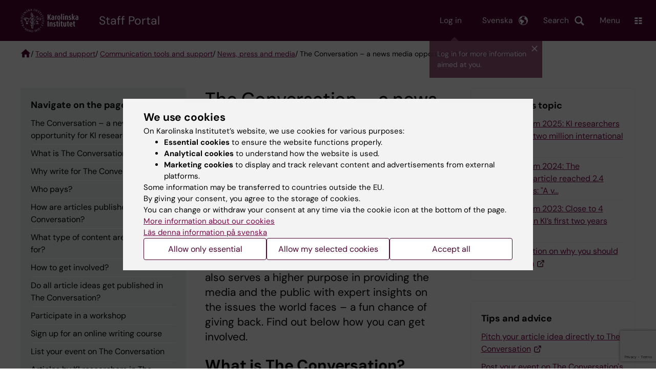

--- FILE ---
content_type: text/html; charset=UTF-8
request_url: https://staff.ki.se/tools-and-support/communication-tools-and-support/news-press-and-media/the-conversation-a-news-media-opportunity-for-ki-researchers
body_size: 82178
content:
<!DOCTYPE html><html lang="en" dir="ltr" prefix="og: https://ogp.me/ns#"><head><meta charset="utf-8" /><noscript><style>form.antibot * :not(.antibot-message) { display: none !important; }</style></noscript><meta name="description" content="KI is a member of The Conversation, an international news platform that is changing the way academics interact with the media. The collaboration benefits researchers by boosting their international profile and sharpening their communication skills, both of which are great for funding applications. It also serves a higher purpose in providing the media and the public with expert insights on the issues the world faces – a fun chance of giving back. Find out below how you can get involved." /><link rel="canonical" href="https://staff.ki.se/tools-and-support/communication-tools-and-support/news-press-and-media/the-conversation-a-news-media-opportunity-for-ki-researchers" /><meta property="og:title" content="The Conversation – a news media opportunity for KI researchers" /><meta property="og:description" content="KI is a member of The Conversation, an international news platform that is changing the way academics interact with the media. The collaboration benefits researchers by boosting their international profile and sharpening their communication skills, both of which are great for funding applications. It also serves a higher purpose in providing the media and the public with expert insights on the issues the world faces – a fun chance of giving back. Find out below how you can get involved." /><meta property="og:image" content="https://staff.ki.se//themes/custom/theorell/karolinska-institutet-og.png" /><meta name="twitter:card" content="summary" /><meta name="silktide-cms" content="7dHWrCfAIBuhN7H56L7UbQhkvlDe32mbQdKRx0aU0e+HSnX4ut4KGyrY8XMnJlxMMJtVuUAqB99fGsgTgH207dwLYknRCY+pYQ1tNApYfyrzx/KzPC1p5TIsDlvnJPkivrpJA0etEzEhwG93ycvLbA==" /><meta name="Generator" content="Drupal 10 (https://www.drupal.org)" /><meta name="MobileOptimized" content="width" /><meta name="HandheldFriendly" content="true" /><meta name="viewport" content="width=device-width, initial-scale=1.0" /><script type="application/ld+json">{"@context": "https://schema.org","@graph": [{"breadcrumb": {"@type": "BreadcrumbList","itemListElement": [{"@type": "ListItem","position": 1,"name": "Staff","item": "https://staff.ki.se/"},{"@type": "ListItem","position": 2,"name": "Tools and support","item": "https://staff.ki.se/tools-and-support"},{"@type": "ListItem","position": 3,"name": "Communication tools and support","item": "https://staff.ki.se/tools-and-support/communication-tools-and-support"},{"@type": "ListItem","position": 4,"name": "News, press and media","item": "https://staff.ki.se/tools-and-support/communication-tools-and-support/news-press-and-media"},{"@type": "ListItem","position": 5,"name": "The Conversation – a news media opportunity for KI researchers","item": "https://staff.ki.se/tools-and-support/communication-tools-and-support/news-press-and-media/the-conversation-a-news-media-opportunity-for-ki-researchers"}]}}]
}</script><link rel="alternate" type="application/rss+xml" title="RSS Feed for ki.se" href="https://nyheter.ki.se/latest-news/rss.xml" /><meta http-equiv="x-ua-compatible" content="IE=edge" /><link rel="alternate" hreflang="sv" href="https://medarbetare.ki.se/stod-och-verktyg/kommunikationsstod/nyheter-press-och-media/the-conversation-en-chans-for-forskare-att-na-ut-till-nyhetsmedier" /><link rel="alternate" hreflang="en" href="https://staff.ki.se/tools-and-support/communication-tools-and-support/news-press-and-media/the-conversation-a-news-media-opportunity-for-ki-researchers" /><title>The Conversation – a news media opportunity for KI researchers | Staff Portal</title><link rel="stylesheet" media="all" href="/sites/medarbetare/files/css/css_4z-nyfNyHmIrvVNwyNDdZ2yjK_tqXpHECWGFY09p3FM.css?delta=0&amp;language=en&amp;theme=ki_staff&amp;include=[base64]" /><link rel="stylesheet" media="all" href="https://cdn.jsdelivr.net/npm/addsearch-search-ui@0.9/dist/addsearch-search-ui.min.css" /><link rel="stylesheet" media="all" href="/sites/medarbetare/files/css/css_lcm0B_21u-mQEJGciXdfJU_CTAHjoYd_5R-ZK9zarfQ.css?delta=2&amp;language=en&amp;theme=ki_staff&amp;include=[base64]" /><link rel="stylesheet" media="all" href="/sites/medarbetare/files/css/css_WInpvPT11Dc92vEz2D5Sh3Mjlwg3FsBA-0Gx_AWxW_Q.css?delta=3&amp;language=en&amp;theme=ki_staff&amp;include=[base64]" /><link rel="stylesheet" media="print" href="/sites/medarbetare/files/css/css_mbvgbdJ2btEqvjkqr3sGDbUOjfeZdfTokXp2iBFchDI.css?delta=4&amp;language=en&amp;theme=ki_staff&amp;include=[base64]" /><link rel="stylesheet" media="all" href="/sites/medarbetare/files/css/css_QSybl7HPyrBxpQlVMyEeamx7DxIQDsI3wEe5INGa1tc.css?delta=5&amp;language=en&amp;theme=ki_staff&amp;include=[base64]" /><script type="application/json" data-drupal-selector="drupal-settings-json">{"path":{"baseUrl":"\/","pathPrefix":"","currentPath":"node\/97415","currentPathIsAdmin":false,"isFront":false,"currentLanguage":"en"},"pluralDelimiter":"\u0003","suppressDeprecationErrors":true,"gtag":{"tagId":"","consentMode":false,"otherIds":[],"events":[],"additionalConfigInfo":[]},"ajaxPageState":{"libraries":"[base64]","theme":"ki_staff","theme_token":null},"ajaxTrustedUrl":{"form_action_p_pvdeGsVG5zNF_XLGPTvYSKCf43t8qZYSwcfZl2uzM":true,"\/tools-and-support\/communication-tools-and-support\/news-press-and-media\/the-conversation-a-news-media-opportunity-for-ki-researchers?ajax_form=1":true},"gtm":{"tagId":null,"settings":{"data_layer":"dataLayer","include_environment":false},"tagIds":["GTM-TXCWVWD"]},"back_to_top":{"back_to_top_button_trigger":100,"back_to_top_speed":1200,"back_to_top_prevent_on_mobile":false,"back_to_top_prevent_in_admin":true,"back_to_top_button_type":"image","back_to_top_button_text":"Back to top"},"clientside_validation_jquery":{"validate_all_ajax_forms":2,"force_validate_on_blur":false,"force_html5_validation":false,"messages":{"required":"This field is required.","remote":"Please fix this field.","email":"Please enter a valid email address.","url":"Please enter a valid URL.","date":"Please enter a valid date.","dateISO":"Please enter a valid date (ISO).","number":"Please enter a valid number.","digits":"Please enter only digits.","equalTo":"Please enter the same value again.","maxlength":"Please enter no more than {0} characters.","minlength":"Please enter at least {0} characters.","rangelength":"Please enter a value between {0} and {1} characters long.","range":"Please enter a value between {0} and {1}.","max":"Please enter a value less than or equal to {0}.","min":"Please enter a value greater than or equal to {0}.","step":"Please enter a multiple of {0}."}},"dataLayer":{"defaultLang":"sv","languages":{"sv":{"id":"sv","name":"Swedish","direction":"ltr","weight":-10},"en":{"id":"en","name":"English","direction":"ltr","weight":-9}}},"ki_user_ref":{"settings":{"endpoint_base":"https:\/\/ki.se\/api\/solr\/v1"}},"tablesorter":{"zebra":"1","odd":"odd","even":"even"},"eu_cookie_compliance":{"cookie_policy_version":"1.0.0","popup_enabled":true,"popup_agreed_enabled":false,"popup_hide_agreed":false,"popup_clicking_confirmation":false,"popup_scrolling_confirmation":false,"popup_html_info":"\u003Cdiv role=\u0022alertdialog\u0022 aria-labelledby=\u0022popup-text\u0022  class=\u0022content-container eu-cookie-compliance-banner eu-cookie-compliance-banner-info eu-cookie-compliance-banner--categories\u0022\u003E\n  \u003Cdiv class=\u0022popup-content info eu-cookie-compliance-content container container--fullwidth\u0022\u003E\n    \u003Cdiv id=\u0022popup-text\u0022 class=\u0022eu-cookie-compliance-message eu-cookie-compliance-layer-1 show\u0022\u003E\n      \u003Ch2\u003EWe use cookies\u003C\/h2\u003E\n      \u003Cp\u003EOn Karolinska Institutet\u2019s website, we use cookies for various purposes:\u003C\/p\u003E\n      \u003Cul\u003E\n        \u003Cli\u003E\u003Cb\u003EEssential cookies\u003C\/b\u003E to ensure the website functions properly.\u003C\/li\u003E\n        \u003Cli\u003E\u003Cb\u003EAnalytical cookies\u003C\/b\u003E to understand how the website is used.\u003C\/li\u003E\n        \u003Cli\u003E\u003Cb\u003EMarketing cookies\u003C\/b\u003E to display and track relevant content and advertisements from external platforms.\u003C\/li\u003E\n      \u003C\/ul\u003E\n      \u003Cp\u003ESome information may be transferred to countries outside the EU.\u003Cbr\u003EBy giving your consent, you agree to the storage of cookies.\u003Cbr\u003EYou can change or withdraw your consent at any time via the cookie icon at the bottom of the page.\u003C\/p\u003E\n                        \u003Cp\u003E\n        \u003Ca href=\u0022https:\/\/ki.se\/en\/information-about-cookies\u0022 lang=\u0022sv\u0022\u003EMore information about our cookies\u003C\/a\u003E\u003Cbr\u003E\n        \u003Ca href=\u0022https:\/\/medarbetare.ki.se\/\u0022 lang=\u0022sv\u0022\u003EL\u00e4s denna information p\u00e5 svenska\u003C\/a\u003E\n      \u003C\/p\u003E\n    \u003C\/div\u003E\n    \u003Cdiv class=\u0022eu-cookie-compliance-layer-2\u0022\u003E\n      \u003Ch2\u003EManage your cookie preferences\u003C\/h2\u003E\n      \u003Cp\u003EYou can choose which types of cookies you wish to allow. Your consent applies to ki.se and can be changed or withdrawn at any time.\u003C\/p\u003E\n      \u003Cp\u003E\n        \u003Ca href=\u0022https:\/\/ki.se\/en\/information-about-cookies\u0022 lang=\u0022sv\u0022\u003EMore information about our cookies\u003C\/a\u003E\u003Cbr\u003E\n      \u003C\/p\u003E\n    \u003C\/div\u003E\n          \u003Cdiv id=\u0022eu-cookie-compliance-categories\u0022 class=\u0022eu-cookie-compliance-categories\u0022\u003E\n                              \u003Cdiv class=\u0022eu-cookie-compliance-category-first\u0022\u003E\n              \u003Cdiv class=\u0022eu-cookie-compliance-category\u0022\u003E\n\n                \u003Cdiv\u003E\n                  \u003Cp\u003E\u003Cb\u003EEssential cookies\u003C\/b\u003E\u003C\/p\u003E\n                                      \u003Cp class=\u0022eu-cookie-compliance-category-description\u0022\u003ERequired for the website to function properly. They enable basic features such as navigation, secure login, and form handling. These cookies cannot be disabled.\u003C\/p\u003E\n                                  \u003C\/div\u003E\n\n                \u003Cdiv class=\u0022eu-cookie-compliance-category-input\u0022\u003E\n                  \u003Cinput type=\u0022checkbox\u0022 name=\u0022cookie-categories\u0022\n                        id=\u0022cookie-category-essential\u0022\n                        value=\u0022essential\u0022\n                     checked                      disabled  \u003E\n                  \u003Clabel for=\u0022cookie-category-essential\u0022\u003E\n                  Allow essential cookies\n                  \u003C\/label\u003E\n                \u003C\/div\u003E\n              \u003C\/div\u003E\n            \u003C\/div\u003E\n                                                              \u003Cdiv class=\u0022eu-cookie-compliance-category-rest\u0022\u003E\n                                                          \u003Cdiv class=\u0022eu-cookie-compliance-category\u0022\u003E\n\n                \u003Cdiv\u003E\n                  \u003Cp\u003E\u003Cb\u003EAnalytical cookies\u003C\/b\u003E\u003C\/p\u003E\n                                      \u003Cp class=\u0022eu-cookie-compliance-category-description\u0022\u003EHelp us understand how the website is used so we can improve content and functionality. We use tools such as Google Analytics and Silktide. Some anonymous information may be transferred to countries outside the EU.\u003C\/p\u003E\n                                  \u003C\/div\u003E\n\n                \u003Cdiv class=\u0022eu-cookie-compliance-category-input\u0022\u003E\n                  \u003Cinput type=\u0022checkbox\u0022 name=\u0022cookie-categories\u0022\n                        id=\u0022cookie-category-analytics\u0022\n                        value=\u0022analytics\u0022\n                                         \u003E\n                  \u003Clabel for=\u0022cookie-category-analytics\u0022\u003E\n                  Allow analytical cookies\n                  \u003C\/label\u003E\n                \u003C\/div\u003E\n              \u003C\/div\u003E\n                                                \u003Cdiv class=\u0022eu-cookie-compliance-category\u0022\u003E\n\n                \u003Cdiv\u003E\n                  \u003Cp\u003E\u003Cb\u003EMarketing cookies\u003C\/b\u003E\u003C\/p\u003E\n                                      \u003Cp class=\u0022eu-cookie-compliance-category-description\u0022\u003EUsed to display content and advertisements that are relevant to you, based on how you use our website. We use tools from external platforms to measure ad performance and target content on social media. Some information may be transferred to countries outside the EU.\u003C\/p\u003E\n                                  \u003C\/div\u003E\n\n                \u003Cdiv class=\u0022eu-cookie-compliance-category-input\u0022\u003E\n                  \u003Cinput type=\u0022checkbox\u0022 name=\u0022cookie-categories\u0022\n                        id=\u0022cookie-category-marketing\u0022\n                        value=\u0022marketing\u0022\n                                         \u003E\n                  \u003Clabel for=\u0022cookie-category-marketing\u0022\u003E\n                  Allow marketing cookies\n                  \u003C\/label\u003E\n                \u003C\/div\u003E\n              \u003C\/div\u003E\n                              \u003C\/div\u003E\n      \u003C\/div\u003E\n        \u003Cdiv class=\u0022popup-actions\u0022\u003E\n                        \u003Cbutton type=\u0022button\u0022 class=\u0022eu-cookie-compliance-save-preferences-button\u0022\u003EAllow only essential\u003C\/button\u003E\n                \u003Cbutton type=\u0022button\u0022 data-show-cookie-categories\u003EAllow my selected cookies\u003C\/button\u003E\n              \u003Cbutton type=\u0022button\u0022 class=\u0022agree-button\u0022\u003EAccept all\u003C\/button\u003E\n      \u003Ca href=\u0022https:\/\/staff.ki.se\/\u0022 class=\u0022eu-cookie-compliance-start-link button\u0022\u003EReturn to the start page\u003C\/a\u003E\n    \u003C\/div\u003E\n  \u003C\/div\u003E\n\u003C\/div\u003E","use_mobile_message":false,"mobile_popup_html_info":"\u003Cdiv role=\u0022alertdialog\u0022 aria-labelledby=\u0022popup-text\u0022  class=\u0022content-container eu-cookie-compliance-banner eu-cookie-compliance-banner-info eu-cookie-compliance-banner--categories\u0022\u003E\n  \u003Cdiv class=\u0022popup-content info eu-cookie-compliance-content container container--fullwidth\u0022\u003E\n    \u003Cdiv id=\u0022popup-text\u0022 class=\u0022eu-cookie-compliance-message eu-cookie-compliance-layer-1 show\u0022\u003E\n      \u003Ch2\u003EWe use cookies\u003C\/h2\u003E\n      \u003Cp\u003EOn Karolinska Institutet\u2019s website, we use cookies for various purposes:\u003C\/p\u003E\n      \u003Cul\u003E\n        \u003Cli\u003E\u003Cb\u003EEssential cookies\u003C\/b\u003E to ensure the website functions properly.\u003C\/li\u003E\n        \u003Cli\u003E\u003Cb\u003EAnalytical cookies\u003C\/b\u003E to understand how the website is used.\u003C\/li\u003E\n        \u003Cli\u003E\u003Cb\u003EMarketing cookies\u003C\/b\u003E to display and track relevant content and advertisements from external platforms.\u003C\/li\u003E\n      \u003C\/ul\u003E\n      \u003Cp\u003ESome information may be transferred to countries outside the EU.\u003Cbr\u003EBy giving your consent, you agree to the storage of cookies.\u003Cbr\u003EYou can change or withdraw your consent at any time via the cookie icon at the bottom of the page.\u003C\/p\u003E\n                        \u003Cp\u003E\n        \u003Ca href=\u0022https:\/\/ki.se\/en\/information-about-cookies\u0022 lang=\u0022sv\u0022\u003EMore information about our cookies\u003C\/a\u003E\u003Cbr\u003E\n        \u003Ca href=\u0022https:\/\/medarbetare.ki.se\/\u0022 lang=\u0022sv\u0022\u003EL\u00e4s denna information p\u00e5 svenska\u003C\/a\u003E\n      \u003C\/p\u003E\n    \u003C\/div\u003E\n    \u003Cdiv class=\u0022eu-cookie-compliance-layer-2\u0022\u003E\n      \u003Ch2\u003EManage your cookie preferences\u003C\/h2\u003E\n      \u003Cp\u003EYou can choose which types of cookies you wish to allow. Your consent applies to ki.se and can be changed or withdrawn at any time.\u003C\/p\u003E\n      \u003Cp\u003E\n        \u003Ca href=\u0022https:\/\/ki.se\/en\/information-about-cookies\u0022 lang=\u0022sv\u0022\u003EMore information about our cookies\u003C\/a\u003E\u003Cbr\u003E\n      \u003C\/p\u003E\n    \u003C\/div\u003E\n          \u003Cdiv id=\u0022eu-cookie-compliance-categories\u0022 class=\u0022eu-cookie-compliance-categories\u0022\u003E\n                              \u003Cdiv class=\u0022eu-cookie-compliance-category-first\u0022\u003E\n              \u003Cdiv class=\u0022eu-cookie-compliance-category\u0022\u003E\n\n                \u003Cdiv\u003E\n                  \u003Cp\u003E\u003Cb\u003EEssential cookies\u003C\/b\u003E\u003C\/p\u003E\n                                      \u003Cp class=\u0022eu-cookie-compliance-category-description\u0022\u003ERequired for the website to function properly. They enable basic features such as navigation, secure login, and form handling. These cookies cannot be disabled.\u003C\/p\u003E\n                                  \u003C\/div\u003E\n\n                \u003Cdiv class=\u0022eu-cookie-compliance-category-input\u0022\u003E\n                  \u003Cinput type=\u0022checkbox\u0022 name=\u0022cookie-categories\u0022\n                        id=\u0022cookie-category-essential\u0022\n                        value=\u0022essential\u0022\n                     checked                      disabled  \u003E\n                  \u003Clabel for=\u0022cookie-category-essential\u0022\u003E\n                  Allow essential cookies\n                  \u003C\/label\u003E\n                \u003C\/div\u003E\n              \u003C\/div\u003E\n            \u003C\/div\u003E\n                                                              \u003Cdiv class=\u0022eu-cookie-compliance-category-rest\u0022\u003E\n                                                          \u003Cdiv class=\u0022eu-cookie-compliance-category\u0022\u003E\n\n                \u003Cdiv\u003E\n                  \u003Cp\u003E\u003Cb\u003EAnalytical cookies\u003C\/b\u003E\u003C\/p\u003E\n                                      \u003Cp class=\u0022eu-cookie-compliance-category-description\u0022\u003EHelp us understand how the website is used so we can improve content and functionality. We use tools such as Google Analytics and Silktide. Some anonymous information may be transferred to countries outside the EU.\u003C\/p\u003E\n                                  \u003C\/div\u003E\n\n                \u003Cdiv class=\u0022eu-cookie-compliance-category-input\u0022\u003E\n                  \u003Cinput type=\u0022checkbox\u0022 name=\u0022cookie-categories\u0022\n                        id=\u0022cookie-category-analytics\u0022\n                        value=\u0022analytics\u0022\n                                         \u003E\n                  \u003Clabel for=\u0022cookie-category-analytics\u0022\u003E\n                  Allow analytical cookies\n                  \u003C\/label\u003E\n                \u003C\/div\u003E\n              \u003C\/div\u003E\n                                                \u003Cdiv class=\u0022eu-cookie-compliance-category\u0022\u003E\n\n                \u003Cdiv\u003E\n                  \u003Cp\u003E\u003Cb\u003EMarketing cookies\u003C\/b\u003E\u003C\/p\u003E\n                                      \u003Cp class=\u0022eu-cookie-compliance-category-description\u0022\u003EUsed to display content and advertisements that are relevant to you, based on how you use our website. We use tools from external platforms to measure ad performance and target content on social media. Some information may be transferred to countries outside the EU.\u003C\/p\u003E\n                                  \u003C\/div\u003E\n\n                \u003Cdiv class=\u0022eu-cookie-compliance-category-input\u0022\u003E\n                  \u003Cinput type=\u0022checkbox\u0022 name=\u0022cookie-categories\u0022\n                        id=\u0022cookie-category-marketing\u0022\n                        value=\u0022marketing\u0022\n                                         \u003E\n                  \u003Clabel for=\u0022cookie-category-marketing\u0022\u003E\n                  Allow marketing cookies\n                  \u003C\/label\u003E\n                \u003C\/div\u003E\n              \u003C\/div\u003E\n                              \u003C\/div\u003E\n      \u003C\/div\u003E\n        \u003Cdiv class=\u0022popup-actions\u0022\u003E\n                        \u003Cbutton type=\u0022button\u0022 class=\u0022eu-cookie-compliance-save-preferences-button\u0022\u003EAllow only essential\u003C\/button\u003E\n                \u003Cbutton type=\u0022button\u0022 data-show-cookie-categories\u003EAllow my selected cookies\u003C\/button\u003E\n              \u003Cbutton type=\u0022button\u0022 class=\u0022agree-button\u0022\u003EAccept all\u003C\/button\u003E\n      \u003Ca href=\u0022https:\/\/staff.ki.se\/\u0022 class=\u0022eu-cookie-compliance-start-link button\u0022\u003EReturn to the start page\u003C\/a\u003E\n    \u003C\/div\u003E\n  \u003C\/div\u003E\n\u003C\/div\u003E","mobile_breakpoint":768,"popup_html_agreed":false,"popup_use_bare_css":true,"popup_height":"auto","popup_width":"100%","popup_delay":1,"popup_link":"https:\/\/ki.se\/ki\/om-webbplatsen","popup_link_new_window":false,"popup_position":false,"fixed_top_position":false,"popup_language":"en","store_consent":false,"better_support_for_screen_readers":false,"cookie_name":"","reload_page":false,"domain":"ki.se","domain_all_sites":true,"popup_eu_only":false,"popup_eu_only_js":false,"cookie_lifetime":365,"cookie_session":0,"set_cookie_session_zero_on_disagree":0,"disagree_do_not_show_popup":false,"method":"categories","automatic_cookies_removal":false,"allowed_cookies":"","withdraw_markup":"\u003Cbutton role=\u0022button\u0022 type=\u0022button\u0022 class=\u0022eu-cookie-withdraw-tab\u0022 aria-label=\u0022Open withdraw consent\u0022\u003E\u003C\/button\u003E\n\u003Cdiv role=\u0022alertdialog\u0022 aria-labelledby=\u0022popup-text\u0022 class=\u0022content-container eu-cookie-withdraw-banner\u0022\u003E\n  \u003Cdiv class=\u0022popup-content info eu-cookie-compliance-content container container--fullwidth\u0022\u003E\n    \u003Cdiv id=\u0022popup-text\u0022 class=\u0022eu-cookie-compliance-message\u0022\u003E\n      KI website does not save cookies on your computer without your consent. We also give you the opportunity to withdraw your consent.\n    \u003C\/div\u003E\n    \u003Cdiv id=\u0022popup-buttons\u0022 class=\u0022eu-cookie-compliance-buttons\u0022\u003E\n      \u003Cbutton type=\u0022button\u0022 class=\u0022eu-cookie-withdraw-button\u0022\u003EWithdraw consent\u003C\/button\u003E\n    \u003C\/div\u003E\n  \u003C\/div\u003E\n\u003C\/div\u003E","withdraw_enabled":true,"reload_options":0,"reload_routes_list":"","withdraw_button_on_info_popup":false,"cookie_categories":["essential","analytics","marketing"],"cookie_categories_details":{"essential":{"uuid":"f16ef2cf-0350-4b98-979b-9620d2885aa6","langcode":"sv","status":true,"dependencies":[],"id":"essential","label":"Essential cookies","description":"Required for the website to function properly. They enable basic features such as navigation, secure login, and form handling. These cookies cannot be disabled.","checkbox_default_state":"required","weight":-9},"analytics":{"uuid":"d794be30-3f8f-47c1-8144-fffd1649c520","langcode":"sv","status":true,"dependencies":[],"id":"analytics","label":"Analytical cookies","description":"Help us understand how the website is used so we can improve content and functionality. We use tools such as Google Analytics and Silktide. Some anonymous information may be transferred to countries outside the EU.","checkbox_default_state":"unchecked","weight":-8},"marketing":{"uuid":"5d0772c3-e144-43a8-9395-0bc6a61739b6","langcode":"sv","status":true,"dependencies":[],"id":"marketing","label":"Marketing cookies","description":"Used to display content and advertisements that are relevant to you, based on how you use our website. We use tools from external platforms to measure ad performance and target content on social media. Some information may be transferred to countries outside the EU.","checkbox_default_state":"unchecked","weight":-7}},"enable_save_preferences_button":true,"cookie_value_disagreed":"0","cookie_value_agreed_show_thank_you":"1","cookie_value_agreed":"2","containing_element":"body","settings_tab_enabled":true,"olivero_primary_button_classes":"","olivero_secondary_button_classes":"","close_button_action":"close_banner","open_by_default":true,"modules_allow_popup":true,"hide_the_banner":false,"geoip_match":true,"unverified_scripts":[]},"antibot":{"forms":{"webform-submission-feedback-node-97415-add-form":{"id":"webform-submission-feedback-node-97415-add-form","key":"QZE8MDVaRqm7gF9uEMh5g221o-48Z7-Vnb29Ppd2EUJ"}}},"ajax":{"edit-actions-submit":{"callback":"::submitAjaxForm","event":"click","effect":"fade","speed":500,"progress":{"type":"throbber","message":""},"disable-refocus":true,"url":"\/tools-and-support\/communication-tools-and-support\/news-press-and-media\/the-conversation-a-news-media-opportunity-for-ki-researchers?ajax_form=1","httpMethod":"POST","dialogType":"ajax","submit":{"_triggering_element_name":"op","_triggering_element_value":"Submit"}},"edit-captcha-response":{"callback":"recaptcha_v3_ajax_callback","event":"change","url":"\/tools-and-support\/communication-tools-and-support\/news-press-and-media\/the-conversation-a-news-media-opportunity-for-ki-researchers?ajax_form=1","httpMethod":"POST","dialogType":"ajax","submit":{"_triggering_element_name":"captcha_response"}}},"pdbVue":{"developmentMode":false},"kiDataLayer":{"breadcrumbs":"Tools and support \/ Communication tools and support \/ News, press and media \/ The Conversation \u2013 a news media opportunity for KI researchers"},"kiMenu":{"hostKey":"staff","hosts":{"kise":"https:\/\/ki.se\/en","education":"https:\/\/education.ki.se","news":"https:\/\/news.ki.se","staff":"https:\/\/staff.ki.se"}},"berzeliusCore":{"nodeID":"97415","nodeLang":"en","newsEndpointBase":"https:\/\/news.ki.se","staffEndpointBase":"https:\/\/staff.ki.se"},"csp":{"nonce":"PGgwLmZ0cvKpeKmWFq42tw"},"user":{"uid":0,"permissionsHash":"ea9eace5dbfd07037088cc0a18d51b935d61e50b9fd246eaa708da301469630a"}}</script><script src="/sites/medarbetare/files/js/js_wy7rqFKq8_J0zAi21g6RZ6V3U1W61FKDVp4zTQTTuMg.js?scope=header&amp;delta=0&amp;language=en&amp;theme=ki_staff&amp;include=[base64]"></script><script src="/modules/contrib/google_tag/js/gtag.js?t74bma"></script><script src="/modules/contrib/google_tag/js/gtm.js?t74bma"></script><script src="/sites/medarbetare/files/js/js_WMMsWH12AjVimRHccJ2B4_Sn9T7Yt74TnYlmzjF7WaI.js?scope=header&amp;delta=3&amp;language=en&amp;theme=ki_staff&amp;include=[base64]"></script><link rel="preload" href="/themes/custom/theorell/fonts/DMSans-Regular.woff2" as="font" type="font/woff2" crossorigin="anonymous"><link rel="preload" href="/themes/custom/theorell/fonts/DMSans-Medium.woff2" as="font" type="font/woff2" crossorigin="anonymous"><link rel="apple-touch-icon" sizes="180x180" href="/themes/custom/theorell/images/favicon/apple-touch-icon.png"><link rel="icon" type="image/png" sizes="32x32" href="/themes/custom/theorell/images/favicon/favicon-32x32.png"><link rel="icon" type="image/png" sizes="16x16" href="/themes/custom/theorell/images/favicon/favicon-16x16.png"><link rel="manifest" href="/themes/custom/theorell/images/favicon/manifest.json"><link rel="mask-icon" href="/themes/custom/theorell/images/favicon/safari-pinned-tab.svg" color="#4F0433"><link rel="shortcut icon" href="/themes/custom/theorell/images/favicon/favicon.ico"><meta name="msapplication-config" content="/themes/custom/theorell/images/favicon/browserconfig.xml"><meta name="theme-color" content="#4F0433"><meta name="referrer" content="no-referrer"></head><body class="path-node page-node-type-page"><div class="cover-mask" id="cover_mask"></div> <nav aria-label="Skip to main content"> <a accesskey="s" href="#main-content" class="visually-hidden focusable"> Skip to main content </a> </nav> <noscript><iframe src="https://www.googletagmanager.com/ns.html?id=GTM-TXCWVWD"
height="0" width="0" style="display:none;visibility:hidden"></iframe></noscript><div class="dialog-off-canvas-main-canvas" data-off-canvas-main-canvas><div class="container container--layout"> <img loading="lazy" style="display: none" class="print-visible" alt="Karolinska Institutet logo" src="/themes/custom/theorell/dist/images/ki-logo-header.png"><header class="site-header" id="site_header"><div class="search_header"><div class="ki-addsearch-components"><div class="ki-addsearch-top-wrapper"><div id="searchfield-container"></div><div id="autocomplete-container"></div></div></div><div id="close-form_search" class="item close_icon">Close</div></div><div class="header-top-border"><div class="container container--fullwidth--bleed-right top"><div class="block block--sitebranding-logo"> <a accesskey="1" href="https://ki.se/en" title="Home" rel="home"> <img width="113" height="46" src="/themes/custom/ki_staff/logo.svg" alt="Home"> </a></div><div class="page-title"> <a href="/" title="Home" rel="home">Staff Portal</a></div><div class="utilities"><div class="login-prompt-wrapper"> <a href="/saml/login?destination=/tools-and-support/communication-tools-and-support/news-press-and-media/the-conversation-a-news-media-opportunity-for-ki-researchers"> <span class="item login"> Log in </span> </a></div><div tabindex="0" id="header-search-btn" class="item search_icon"> Search</div><ul class="language-menu" tabindex="0"><li> <span class="language-menu__button">Svenska</span><ul><li> <a href="https://medarbetare.ki.se/stod-och-verktyg/kommunikationsstod/nyheter-press-och-media/the-conversation-en-chans-for-forskare-att-na-ut-till-nyhetsmedier"> <span> Denna sida på svenska </span> </a></li><li> <a href="https://medarbetare.ki.se/"> Medarbetarportalen startsida </a></li><li> <a href="//ki.se"> ki.se startsida </a></li></ul></li></ul><div tabindex="0" class="burger" id="main-menu_toggle" data-cross-menu-toggle-load> Menu</div></div></div></div><div id="ki_menu" class="ki-menu" data-kimenu> <button id="ki_menu_close" class="ki-menu__close"><span>Close</span></button><div class="ki-menu__login"> <a href="/saml/login?destination="> <span> Log in </span> <svg width="16px" height="18px" viewBox="0 0 18 20" version="1.1" xmlns="http://www.w3.org/2000/svg" xmlns:xlink="http://www.w3.org/1999/xlink"> <g stroke="none" stroke-width="1" fill="none" fill-rule="evenodd" stroke-linecap="round" stroke-linejoin="round"> <g transform="translate(1.000000, 1.000000)" stroke="#4F0433" stroke-width="2"> <path d="M16,18 L16,16 C16,13.790861 14.209139,12 12,12 L4,12 C1.790861,12 0,13.790861 0,16 L0,18"></path> <circle cx="8" cy="4" r="4"></circle> </g> </g></svg> </a></div><div class="ki-menu__trail-wrapper"><ol class="ki-menu__trail"><li> <button data-expand="root:">Main menu</button></li><li> &nbsp;>&nbsp; <button data-expand="staff:414d2018-0c28-4910-9c8b-e457502bdce1">Staff</button></li><li> &nbsp;>&nbsp; <button data-expand="staff:378d5a9f-027b-41b3-a3f6-32e9645553b7">Tools and support</button></li><li> &nbsp;>&nbsp; <button data-expand="staff:50675e17-a496-4d16-8a8c-113a4be94e40">Communication tools and support</button></li></ol></div><div class="ki-menu__menu"><div class="ki-menu__heading"> <a href="https://staff.ki.se/tools-and-support/communication-tools-and-support/news-press-and-media" class="">News, press and media</a></div><div class="ki-menu--list"><ul><li> <a href="https://staff.ki.se/tools-and-support/communication-tools-and-support/news-press-and-media/contact-with-the-media" class="">Contact with the media</a></li><li> <a href="https://staff.ki.se/tools-and-support/communication-tools-and-support/news-press-and-media/news-and-press-releases-on-scientific-publications" class="">News and press releases on scientific publications</a> <button data-expand="staff:8c894c73-b185-49df-9363-8ad2f0786476"></button></li><li> <a href="https://staff.ki.se/tools-and-support/communication-tools-and-support/news-press-and-media/news-releases-about-doctoral-theses" class="">News releases about doctoral theses</a></li><li> <a href="https://staff.ki.se/tools-and-support/communication-tools-and-support/news-press-and-media/advice-for-interviews" class="">Advice for interviews</a></li><li> <a href="https://staff.ki.se/tools-and-support/communication-tools-and-support/news-press-and-media/send-news-tips" class="">Send news tips</a></li><li> <a href="https://staff.ki.se/tools-and-support/communication-tools-and-support/news-press-and-media/the-conversation-a-news-media-opportunity-for-ki-researchers" class="is-active">The Conversation – a news media opportunity for KI researchers</a></li><li> <a href="https://staff.ki.se/tools-and-support/communication-tools-and-support/news-press-and-media/advice-regarding-communication-about-preprint-articles" class="">Advice regarding communication about preprint articles</a></li><li> <a href="https://staff.ki.se/tools-and-support/communication-tools-and-support/news-press-and-media/altmetrics-revealing-the-societal-impact-of-research" class="">Altmetrics – revealing the societal impact of research</a></li><li> <a href="https://staff.ki.se/tools-and-support/communication-tools-and-support/news-press-and-media/animal-research-and-media-relations" class="">Animal research and media relations</a></li><li> <a href="https://staff.ki.se/tools-and-support/communication-tools-and-support/news-press-and-media/media-relations-in-collaboration-with-other-organisations" class="">Media relations in collaboration with other organisations</a></li><li> <a href="https://staff.ki.se/tools-and-support/communication-tools-and-support/news-press-and-media/writers-and-editors" class="">Writers and editors</a></li><li> <a href="https://staff.ki.se/tools-and-support/communication-tools-and-support/news-press-and-media/how-to-write-a-research-news-story-with-ai-support" class="">How to write a research news story with AI support</a></li><li> <a href="https://staff.ki.se/tools-and-support/communication-tools-and-support/news-press-and-media/communicating-with-a-wider-audience-about-your-research" class="">Communicating with a wider audience about your research</a></li></ul></div></div></div><div class="login-mobile"> <a href ="/login">Log in</a></div><div class="container container--fullwidth bottom"><div class="page-title-mobile"> <a href="/" title="Home" rel="home">Staff</a></div></div> </header><div data-drupal-messages-fallback class="hidden"></div> <main class="container"> <a id="main-content" tabindex="-1"></a> <nav role="navigation" class="ki-breadcrumbs container container--fullwidth" aria-labelledby="system-breadcrumb"><h2 id="system-breadcrumb" class="visually-hidden">Breadcrumb</h2><ol><li> <a aria-label="ki.se homepage" href="https://ki.se/en"> <svg class="house-icon" height="20px" viewBox="0 0 20 21" width="20px" xmlns="http://www.w3.org/2000/svg" xmlns:xlink="http://www.w3.org/1999/xlink"><g stroke="none" stroke-width="1" fill="none"><path d="M8,17 L8,11 L12,11 L12,17 L17,17 L17,9 L20,9 L10,0 L0,9 L3,9 L3,17 L8,17 Z"/></g></svg> </a></li><li> / <a href="https://staff.ki.se/tools-and-support"> Tools and support</a></li><li> / <a href="/tools-and-support/communication-tools-and-support"> Communication tools and support</a></li><li> / <a href="/tools-and-support/communication-tools-and-support/news-press-and-media"> News, press and media</a></li><li> / The Conversation – a news media opportunity for KI researchers</li></ol> </nav> <section class="container--dual-sidebars node"> <aside class="second"></aside> <article class="main"><div class="contextual-region"><h1><span>The Conversation – a news media opportunity for KI researchers</span></h1><div class="section-links-mobile" id="8ad64a2e-83e0-4336-b37a-8365f7eb3843"></div><p class="preamble">KI is a member of The Conversation, an international news platform that is changing the way academics interact with the media. The collaboration benefits researchers by boosting their international profile and sharpening their communication skills, both of which are great for funding applications. It also serves a higher purpose in providing the media and the public with expert insights on the issues the world faces – a fun chance of giving back. Find out below how you can get involved.</p><div class="first-promo"><div class="paragraph paragraph--text-image" id="P172335"><div class="paragraph--text-image__text"><h2 class="linked">What is The Conversation?</h2><p><em>The Conversation</em>&nbsp;is a politically unaffiliated, non-profit international online news publisher that allows other media to republish articles under a Creative Commons agreement. It’s different from other mainstream media in that <strong>the articles are</strong> <strong>written by academics</strong> within their own area of expertise. A team of professional journalists and editors help refine the articles to ensure they are tailored for a generalist audience. It’s expert-driven journalism at its best.</p><h3>History and readership</h3><p>The Conversation was launched in Australia in 2011, partly in response to cutbacks on science journalism in mainstream media. The founders envisioned a giant newsroom where academics worked with professional journalists to ensure the most up-to-date, expert knowledge informed the public debate on complex issues. Since then, The Conversation has grown into eight editions in four languages, including a global edition, and draws about 64 million readers per month, a figure that includes republications in media outlets such as BBC, CNN, Washington Post, ScienceAlert and 1,000s more. The audience is mainly non-academic and tilts toward the younger side, with titles such as managers, senior executives, teachers, health practitioners, journalists and policymakers.</p></div></div></div><div class="paragraph paragraph--type--fact-box paragraph--view-mode--default paragraph--type--fact-box--right paragraph--type--fact-box--half" id="P172345"><div class="inner color-frame--orange"><div class="paragraph--type--fact-box__text"><h2>Follow The Conversation</h2><p><a href="https://theconversation.com/uk/">Website of&nbsp;The Conversation UK</a></p><p><a href="https://theconversation.com/uk/newsletters/the-daily-2">Subscribe to their daily newsletter</a></p><p><a href="https://www.facebook.com/ConversationUK">Follow The Conversation on Facebook</a></p><p><a href="https://twitter.com/ConversationUK">And on Twitter</a></p><p><a href="https://theconversation.com/institutions/karolinska-institutet-1250">KI @ The Conversation</a></p></div></div></div><div class="paragraph paragraph--text-image" id="P172355"><div class="paragraph--text-image__text"><h2 class="linked"><strong>Why write for The Conversation?</strong></h2><p>Some benefits for academics:</p><ul><li><strong>Profile building</strong>. Articles published by The Conversation get tens of thousands to hundreds of thousands of readers. Writers are regularly approached by newspapers and broadcasters for follow-ups. Some articles have been referenced by political leaders and helped shape public policy, others have led to job offers, new research collaborations and contacts with industry and non-profit organizations. It’s a way to create a parallel track record of your academic work that is searchable on the Internet for a lay audience.<br>&nbsp;</li><li><strong>Actionable performance stats</strong>. Each writer has access to an analytic tool that includes the number of reads, social media interactions and republications. These nuggets can be used in funding applications to demonstrate a history of research impact and public outreach. Since most articles are in English, they’re great for EU and U.S. applications.<br>&nbsp;</li><li><strong>Enhanced communication skills</strong>. The Conversation’s editors work hard to help researchers clarify their ideas and target their messages for a generalist audience. Writers describe this process as an educational experience that has helped them communicate better elsewhere, from teaching students to applying for grants.<br>&nbsp;</li><li><strong>Control</strong>. Journalistically edited pieces are only published after final approval by the researcher/author. This means researchers have control over the end product and removes the risk of being misquoted. The Creative Commons license also means that other media outlets can only republish your piece verbatim and without alterations.<br>&nbsp;</li><li><strong>The greater good. </strong>Sharing your knowledge with others outside your academic field helps to ensure your research benefits the rest of society. It’s also fun to write compellingly in ways that most people can understand.</li></ul><h2 class="linked"><strong>Who pays?</strong></h2><p>The Conversation is a non-profit organization financed by membership fees and support from some 500 research organizations and universities around the world. Fees and donations pay employee salaries and administrative costs. Writers are neither paid nor charged for writing articles. KI is a paying member of the UK edition, along with close to 90 universities and research institutes in Europe.</p><h2 class="linked"><strong>How are articles published in The Conversation?</strong></h2><p>Articles typically come about in one of three ways.</p><ol><li>The editors of The Conversation ask a researcher in their network to write a piece on a topic that is in the news. This represents most pieces.</li><li>Academics or communication teams pitch/suggest an article idea. Academics are invited to pitch through a <a href="https://theconversation.com/uk/pitches">pitch page on the website</a>.<br><strong>IMPORTANT! </strong>Don’t write a full article until your suggestion/pitch has been accepted by an editor.</li><li>The editors send daily and monthly expert requests to press teams, who then identify suitable writers at their university for the requested topic.</li></ol><p>Some articles also become content for <a href="https://theconversation.com/uk/podcasts">The Conversation’s podcasts</a>.</p><h2 class="linked"><strong>What type of content are they looking for?</strong></h2><p>Pieces written for The Conversation are typically around 800 words and might be framed as:</p><ul><li>News: insight/analysis of current affairs, or new angles on current or old stories.</li><li>Research: discuss your new findings, or comment on other people’s research.</li><li>Timeless stories: tell an interesting story, answer an interesting question.</li><li>Unusual, surprising, counter-intuitive stories: readers love a contrary view, backed by research.</li><li>Personal stories, human interest.</li><li>List format: “Five things to know about…”, or “Ten reasons why…”</li><li>How-tos and guides: Readers like advice that could help them.</li></ul><h2 class="linked"><strong>How to get involved?</strong></h2><p>Make sure the editors of The Conversation know you’re interested in writing and what your expertise is. KI’s communications office can also help by matching you with the right expert request or by pitching a story idea on your behalf. It helps if your <a href="https://staff.ki.se/profile-page">KI profile page is updated</a> and reflects your academic achievements in a non-specialist way.</p></div></div><div class="paragraph paragraph--type--fact-box paragraph--view-mode--default paragraph--type--fact-box--right paragraph--type--fact-box--half" id="P288456"><div class="inner color-frame--orange"><div class="paragraph--type--fact-box__text"><h2><strong>Contact</strong></h2><p><a href="mailto:the-conversation@ki.se">Email KI’s communications office</a></p><p><a href="https://theconversation.com/uk/team">Contact The Conversations’ editors</a></p><p><a href="https://theconversation.com/uk/pitches">Pitch an article idea on the website</a></p></div></div></div><div class="paragraph paragraph--text-image" id="P172375"><div class="paragraph--text-image__text"><h2 class="linked"><strong>Do all article ideas get published in The Conversation?</strong></h2><p>Regrettably not – which is why you should always submit a suggestion/pitch and wait for a confirmatory response before starting to write a full article.</p><h3><strong>Do’s and don’ts</strong></h3><h4>Do:</h4><ul><li>Find a news hook for your article idea. For example, pay attention to events in the news that can be leveraged to grab a reader’s attention or suggest an article idea a couple of weeks before you have a new piece of research coming out.<br>&nbsp;</li><li>Keep your suggestion/pitch tight, 200-300 words is usually enough. Try to condense your main point or finding into one or two punchy sentences. Then answer the question “so what?” Why is this important and why should readers care.<br>&nbsp;</li><li>Explain why you are the right person to author such a piece by referencing previous research and your connection to KI. All authors must have a current academic position at a university, with the entry level of PhD candidate.<br>&nbsp;</li><li>If you’re asked to write a piece, have a conversation with your editor to make sure you’re both aligned on the angle and what’s needed for the article to work. Agree on a deadline and stick to it. Read the brief sent to you by the editors on how to file, including how to reference statements of facts and statistics using hyperlinks. The Conversation uses a digital editing tool that allows direct coaching on language, style and form.<br>&nbsp;</li><li>Once your article is published, please do share it on your social media platforms and/or with KI’s communications office so we can help maximize its impact.<br>&nbsp;</li><li>Attend one of The Conversation’s workshops in popular science writing and finding the news potential in your research. These workshops are great for refining your article ideas and for learning about pitching stories. They will also increase your chances of acceptance.<br>&nbsp;</li><li>Contact KI’s communications office to learn more and to discuss how you can get involved.</li></ul><h4>Don’t:</h4><ul><li>Don’t submit a finished article at the first point of contact. These articles are almost never accepted, and it will most likely be a waste of your time. The best articles are the result of a collaboration between the researcher and the editor.<br>&nbsp;</li><li>Don’t send abstracts or papers and ask if they’re interested. The idea is to get away from academic writing and the editors need to see that you can write for a lay audience.<br>&nbsp;</li><li>Don’t be defeated if your pitch isn’t accepted. The Conversation receives around 5,000 pitches a year, of which about a third turn into published articles. There are lots of reasons a pitch might not work, perhaps the topic was recently covered, or the subject is too far into the weeds for a non-specialist audience. It has nothing to do with the quality of your research or expertise!</li></ul><h2 class="linked"><strong>Participate in a workshop</strong></h2><p>The Conversation offers up to four training sessions per year for KI researchers. During these workshops, you get a chance to practice finding the news potential in your own research and writing for a generalist audience. Please contact the <a href="mailto:the-conversation@ki.se">Communications Office</a> if you’re interested in attending&nbsp;a workshop or writing for The Conversation.</p><h2 class="linked">Sign up for an online writing course</h2><p>In addition to the workshops included in the membership, The Conversation offers four complementary online courses for academics at all levels. The aim is for course participants to learn how writing for The Conversation works and to develop skills for popular science writing. Researchers and PhD students at KI can take one or more courses free of charge at their own pace and at a time that suits them best. &nbsp;<a href="https://theconversationuktraining.teachable.com/courses/">Sign up and explore the courses.</a></p><h2 class="linked"><strong>List your event on The Conversation</strong></h2><p>Member institutions of The Conversation can post about upcoming events free of charge. To list your event on The Conversation, please&nbsp;<a href="https://theconversation.com/uk/events/new">fill out this form</a>. Event listings are available on the website and top picks are included in The Conversation's newsletter.</p></div></div> <section class="paragraph paragraph--type--promos layout--single background-color--plum" id="P190825"><div class="container container--fullwidth container--promos"><h2 class="promo-row linked">Articles by KI researchers in The Conversation</h2><div class="promo-margin-container"> <article class="promo-image promo type--regular with-link"> <a class="fullsize with-image" href="https://theconversation.com/institutions/karolinska-institutet-1250"> <span>Published in The Conversation</span> </a><div class="inside with-image"><div class="item__media"><div class="flex-fix mc with-media-position with-media-position--absolute"> <img src="/sites/medarbetare/files/styles/article_full_width/public/qbank/GettyImages-1128252197-custom20210302185022.jpg?itok=Z6ww5QuB" alt="Woman looking at computer screens" loading="lazy"> <span class="photographer">Photo: Getty Images</span></div></div><div class="item__content"><h2 class="has-link"><span>Published in The Conversation</span></h2><div class="content-area"><p>From cold-resistant genes to face masks, Karolinska Institutet researchers contribute to the global public discourse on a range of topics through our collaboration with the international news site The Conversation. By crafting their own news articles, analyses and op-eds, they help deepen our knowledge of complex issues and current affairs.&nbsp;</p></div></div></div> </article></div></div> </section></div><div class="views-element-container"></div> <footer class="for-main-content"> <span id="webform-submission-feedback-node-97415-form-ajax-content"></span><div id="webform-submission-feedback-node-97415-form-ajax" class="webform-ajax-form-wrapper" data-effect="fade" data-progress-type="throbber"><form class="webform-submission-form webform-submission-add-form webform-submission-feedback-form webform-submission-feedback-add-form webform-submission-feedback-node-97415-form webform-submission-feedback-node-97415-add-form js-webform-details-toggle webform-details-toggle antibot feedback-form" data-drupal-selector="webform-submission-feedback-node-97415-add-form" data-action="/tools-and-support/communication-tools-and-support/news-press-and-media/the-conversation-a-news-media-opportunity-for-ki-researchers" action="/antibot" method="post" id="webform-submission-feedback-node-97415-add-form" accept-charset="UTF-8"> <noscript><div class="antibot-no-js antibot-message antibot-message-warning">You must have JavaScript enabled to use this form.</div></noscript><div class="js-form-item form-item js-form-type-radios form-item-helpfull-information js-form-item-helpfull-information"> <label for="edit-helpfull-information" class="js-form-required form-required">Did you find the information on this page useful?</label><div id="edit-helpfull-information" class="js-webform-radios webform-options-display-side-by-side feedback-form__radios"><fieldset><div class="js-form-item form-item js-form-type-radio form-item-helpfull-information js-form-item-helpfull-information"> <input data-drupal-selector="edit-helpfull-information-yes" type="radio" id="edit-helpfull-information-yes" name="helpfull_information" value="Yes" class="form-radio visually-hidden" title="Yes" /> <label for="edit-helpfull-information-yes" class="option"> <svg width="24px" height="26px" viewBox="0 0 24 26" version="1.1" xmlns="http://www.w3.org/2000/svg" xmlns:xlink="http://www.w3.org/1999/xlink"> <g stroke="none" stroke-width="1" fill="none" fill-rule="evenodd"> <g transform="translate(-0.001000, 0.000000)" fill="#232323" fill-rule="nonzero"> <path d="M4.001,21 C4.001,20.453 3.548,20 3.001,20 C2.454,20 2.001,20.453 2.001,21 C2.001,21.547 2.454,22 3.001,22 C3.548,22 4.001,21.547 4.001,21 Z M22.001,12 C22.001,10.938 21.048,10 20.001,10 L14.501,10 C14.501,8.172 16.001,6.844 16.001,5 C16.001,3.172 15.642,2 13.501,2 C12.501,3.016 13.017,5.406 11.501,7 C11.063,7.453 10.689,7.938 10.298,8.422 C9.595,9.328 7.736,12 6.501,12 L6.001,12 L6.001,22 L6.501,22 C7.376,22 8.813,22.562 9.657,22.859 C11.376,23.453 13.157,24 15.001,24 L16.892,24 C18.658,24 19.892,23.297 19.892,21.391 C19.892,21.094 19.861,20.797 19.814,20.516 C20.47,20.157 20.83,19.266 20.83,18.547 C20.83,18.172 20.736,17.797 20.549,17.469 C21.08,16.969 21.377,16.344 21.377,15.61 C21.377,15.11 21.158,14.376 20.83,14.001 C21.564,13.985 22.002,12.579 22.002,12.001 L22.001,12 Z M24.001,11.984 C24.001,12.89 23.735,13.781 23.235,14.531 C23.329,14.875 23.376,15.25 23.376,15.609 C23.376,16.39 23.173,17.172 22.782,17.859 C22.813,18.078 22.829,18.312 22.829,18.531 C22.829,19.531 22.501,20.531 21.891,21.312 C21.922,24.265 19.907,26 17.016,26 L15,26 C12.781,26 10.719,25.344 8.656,24.625 C8.203,24.469 6.937,24 6.5,24 L2,24 C0.891,24 0,23.109 0,22 L0,12 C0,10.891 0.891,10 2,10 L6.281,10 C6.89,9.594 7.953,8.187 8.422,7.578 C8.953,6.89 9.5,6.219 10.094,5.578 C11.032,4.578 10.532,2.109 12.094,0.578 C12.469,0.219 12.969,0 13.5,0 C15.125,0 16.687,0.578 17.453,2.094 C17.937,3.047 18,3.953 18,5 C18,6.094 17.719,7.031 17.25,8 L20,8 C22.156,8 24,9.828 24,11.984 L24.001,11.984 Z"></path> </g> </g> </svg> <span class="visually-hidden">Yes</span> </label></div><div class="js-form-item form-item js-form-type-radio form-item-helpfull-information js-form-item-helpfull-information"> <input data-drupal-selector="edit-helpfull-information-no" type="radio" id="edit-helpfull-information-no" name="helpfull_information" value="No" class="form-radio visually-hidden" title="No" /> <label for="edit-helpfull-information-no" class="option"> <svg width="24px" height="26px" viewBox="0 0 24 26" version="1.1" xmlns="http://www.w3.org/2000/svg" xmlns:xlink="http://www.w3.org/1999/xlink"> <g stroke="none" stroke-width="1" fill="none" fill-rule="evenodd"> <g transform="translate(-0.001000, 0.000000)" fill="#232323" fill-rule="nonzero"> <path d="M4.001,21 C4.001,20.453 3.548,20 3.001,20 C2.454,20 2.001,20.453 2.001,21 C2.001,21.547 2.454,22 3.001,22 C3.548,22 4.001,21.547 4.001,21 Z M22.001,12 C22.001,10.938 21.048,10 20.001,10 L14.501,10 C14.501,8.172 16.001,6.844 16.001,5 C16.001,3.172 15.642,2 13.501,2 C12.501,3.016 13.017,5.406 11.501,7 C11.063,7.453 10.689,7.938 10.298,8.422 C9.595,9.328 7.736,12 6.501,12 L6.001,12 L6.001,22 L6.501,22 C7.376,22 8.813,22.562 9.657,22.859 C11.376,23.453 13.157,24 15.001,24 L16.892,24 C18.658,24 19.892,23.297 19.892,21.391 C19.892,21.094 19.861,20.797 19.814,20.516 C20.47,20.157 20.83,19.266 20.83,18.547 C20.83,18.172 20.736,17.797 20.549,17.469 C21.08,16.969 21.377,16.344 21.377,15.61 C21.377,15.11 21.158,14.376 20.83,14.001 C21.564,13.985 22.002,12.579 22.002,12.001 L22.001,12 Z M24.001,11.984 C24.001,12.89 23.735,13.781 23.235,14.531 C23.329,14.875 23.376,15.25 23.376,15.609 C23.376,16.39 23.173,17.172 22.782,17.859 C22.813,18.078 22.829,18.312 22.829,18.531 C22.829,19.531 22.501,20.531 21.891,21.312 C21.922,24.265 19.907,26 17.016,26 L15,26 C12.781,26 10.719,25.344 8.656,24.625 C8.203,24.469 6.937,24 6.5,24 L2,24 C0.891,24 0,23.109 0,22 L0,12 C0,10.891 0.891,10 2,10 L6.281,10 C6.89,9.594 7.953,8.187 8.422,7.578 C8.953,6.89 9.5,6.219 10.094,5.578 C11.032,4.578 10.532,2.109 12.094,0.578 C12.469,0.219 12.969,0 13.5,0 C15.125,0 16.687,0.578 17.453,2.094 C17.937,3.047 18,3.953 18,5 C18,6.094 17.719,7.031 17.25,8 L20,8 C22.156,8 24,9.828 24,11.984 L24.001,11.984 Z"></path> </g> </g> </svg> <span class="visually-hidden">No</span> </label></div></fieldset></div></div><div class="js-webform-states-hidden js-form-item form-item js-form-type-textarea form-item-feedback-message js-form-item-feedback-message"> <label for="edit-feedback-message">Help us improve the content on this page.</label><div><textarea data-drupal-selector="edit-feedback-message" aria-describedby="edit-feedback-message--description" data-drupal-states="{&quot;visible&quot;:{&quot;.webform-submission-feedback-node-97415-add-form :input[name=\u0022helpfull_information\u0022]&quot;:{&quot;checked&quot;:true}}}" id="edit-feedback-message" name="feedback_message" rows="5" cols="60" class="form-textarea"></textarea></div><div class="description"><div id="edit-feedback-message--description" class="webform-element-description">Karolinska Institutet is not able to provide personal feedback on your comment.</div></div></div> <input data-drupal-selector="edit-captcha-sid" type="hidden" name="captcha_sid" value="575615" /><input data-drupal-selector="edit-captcha-token" type="hidden" name="captcha_token" value="ojUzYDWt_GLoIhfaHPv3yxwD1_TcfXRsKo9KatBS4Yo" /><input id="recaptcha-v3-token" class="recaptcha-v3-token" data-recaptcha-v3-action="webform_submission" data-recaptcha-v3-site-key="6LdUcQAsAAAAADQG5W4tv91Q2cVRD1NSxO4QEOw-" data-drupal-selector="edit-captcha-response" type="hidden" name="captcha_response" value="" /><input data-drupal-selector="edit-is-recaptcha-v3" type="hidden" name="is_recaptcha_v3" value="1" /><div data-drupal-selector="edit-actions" class="form-actions webform-actions js-form-wrapper form-wrapper" data-drupal-states="{&quot;invisible&quot;:{&quot;.webform-submission-feedback-node-97415-add-form :input[name=\u0022helpfull_information\u0022]&quot;:{&quot;unchecked&quot;:true}}}" id="edit-actions"><input class="webform-button--submit feedback-form__submit button button--primary js-form-submit form-submit" data-drupal-selector="edit-actions-submit" data-disable-refocus="true" type="submit" id="edit-actions-submit" name="op" value="Submit" /></div><input data-drupal-selector="edit-antibot-key" type="hidden" name="antibot_key" value="" /><input autocomplete="off" data-drupal-selector="form-yvetmpot2a9mg4wfteagnvce9sgn-degjqolauywsyu" type="hidden" name="form_build_id" value="form-yveTmPOT2A9mg4wFTEaGnVce9Sgn_DEgJQOLAuYwsyU" /><input data-drupal-selector="edit-webform-submission-feedback-node-97415-add-form" type="hidden" name="form_id" value="webform_submission_feedback_node_97415_add_form" /></form></div><div class="addon addon--author rs_skip"><div class="wrapper"><div class="responsible-editor--initials"></div><div class="responsible-editor--label-name"><div class="responsible-editor--label"> Content reviewer:</div><div class="responsible-editor--name"> <a href="https://ki.se/en/people/felicia-lindberg">Felicia Lindberg</a></div></div></div><div class="editor"> <label>Editor:</label><a href="https://ki.se/en/people/felicia-lindberg">Felicia Lindberg</a></div><div class="changed"> <label>Page updated:</label>10-03-2025</div></div><div class="addon addon--social-sharing"> <label>Share</label> <button class="addon--social-sharing__share-button"> Share <svg width="14px" height="17px" viewBox="0 0 14 17" version="1.1" xmlns="http://www.w3.org/2000/svg" xmlns:xlink="http://www.w3.org/1999/xlink"> <g id="Page-1" stroke="none" stroke-width="1" fill="none" fill-rule="evenodd"> <g id="share" transform="translate(0.000000, 0.025000)" fill="#000000" fill-rule="nonzero"> <path d="M7.70625,0.29296875 C7.315625,-0.09765625 6.68125,-0.09765625 6.290625,0.29296875 L2.290625,4.29296875 C1.9,4.68359375 1.9,5.31796875 2.290625,5.70859375 C2.68125,6.09921875 3.315625,6.09921875 3.70625,5.70859375 L6,3.41484375 L6,9.99921875 C6,10.5523438 6.446875,10.9992188 7,10.9992188 C7.553125,10.9992188 8,10.5523438 8,9.99921875 L8,3.41484375 L10.29375,5.70859375 C10.684375,6.09921875 11.31875,6.09921875 11.709375,5.70859375 C12.1,5.31796875 12.1,4.68359375 11.709375,4.29296875 L7.709375,0.29296875 L7.70625,0.29296875 Z M2,10.9992188 C2,10.4460938 1.553125,9.99921875 1,9.99921875 C0.446875,9.99921875 0,10.4460938 0,10.9992188 L0,12.9992188 C0,14.6554688 1.34375,15.9992188 3,15.9992188 L11,15.9992188 C12.65625,15.9992188 14,14.6554688 14,12.9992188 L14,10.9992188 C14,10.4460938 13.553125,9.99921875 13,9.99921875 C12.446875,9.99921875 12,10.4460938 12,10.9992188 L12,12.9992188 C12,13.5523438 11.553125,13.9992188 11,13.9992188 L3,13.9992188 C2.446875,13.9992188 2,13.5523438 2,12.9992188 L2,10.9992188 Z" id="Shape"></path> </g> </g></svg> </button><div class="addon--social-sharing__legacy" style="display: none;"> <a aria-label="Share this page on Facebook" href="https://www.facebook.com/sharer/sharer.php?u=https://staff.ki.se/tools-and-support/communication-tools-and-support/news-press-and-media/the-conversation-a-news-media-opportunity-for-ki-researchers&t=The+Conversation+%E2%80%93+a+news+media+opportunity+for+KI+researchers" onclick="window.open(this.href,'share','width=555,height=290'); return false;" class="share share--facebook">Facebook</a> <a aria-label="Share this page on Bluesky" href="https://bsky.app/intent/compose?text=The+Conversation+%E2%80%93+a+news+media+opportunity+for+KI+researchers%20https://staff.ki.se/tools-and-support/communication-tools-and-support/news-press-and-media/the-conversation-a-news-media-opportunity-for-ki-researchers" onclick="window.open(this.href,'share','width=555,height=290'); return false;" role="button" class="share share--bsky">Bluesky</a> <a aria-label="Share this page on LinkedIn" href="https://www.linkedin.com/shareArticle?mini=true&url=https://staff.ki.se/tools-and-support/communication-tools-and-support/news-press-and-media/the-conversation-a-news-media-opportunity-for-ki-researchers&title=The+Conversation+%E2%80%93+a+news+media+opportunity+for+KI+researchers" onclick="window.open(this.href,'share','width=555,height=290'); return false;" role="button" class="share share--linkedin">LinkedIn</a></div></div><div class="paragraph paragraph--type--link-box paragraph--view-mode--default link-box" id="P268625"><h2> More on this topic</h2> <a href="https://news.ki.se/ki-researchers-reached-over-two-million-international-readers-in-2024">News item from 2025: KI researchers reached over two million international read…</a> <a href="https://news.ki.se/the-conversation-article-reached-24-million-readers-a-very-instructive-process">News item from 2024: The Conversation article reached 2.4 million readers: &quot;A v…</a> <a href="https://news.ki.se/close-to-4-million-reads-in-kis-first-two-years-with-the-conversation">News item from 2023: Close to 4 million reads in KI’s first two years with The …</a> <a href="https://theconversation.com/why-write-for-us-60664">The Conversation on why you should write for them</a></div><div class="paragraph paragraph--type--link-box paragraph--view-mode--default link-box" id="P290126"><h2> Tips and advice</h2> <a href="https://theconversation.com/uk/pitches">Pitch your article idea directly to The Conversation</a> <a href="https://theconversation.com/uk/events/new">Post your event on The Conversation&#039;s website</a> <a href="/tools-and-support/communication-tools-and-support/web-publishing/profile-page" hreflang="en">Update your profile page on ki.se</a> <a href="/tools-and-support/ki-rims/manage-your-publications-in-ki-rims" hreflang="en">Post your The Conversation article on the profile page</a></div> </footer> </article> <aside class="first"><div class="paragraph paragraph--type--link-box paragraph--view-mode--default link-box" id="P268625"><h2> More on this topic</h2> <a href="https://news.ki.se/ki-researchers-reached-over-two-million-international-readers-in-2024">News item from 2025: KI researchers reached over two million international read…</a> <a href="https://news.ki.se/the-conversation-article-reached-24-million-readers-a-very-instructive-process">News item from 2024: The Conversation article reached 2.4 million readers: &quot;A v…</a> <a href="https://news.ki.se/close-to-4-million-reads-in-kis-first-two-years-with-the-conversation">News item from 2023: Close to 4 million reads in KI’s first two years with The …</a> <a href="https://theconversation.com/why-write-for-us-60664">The Conversation on why you should write for them</a></div><div class="paragraph paragraph--type--link-box paragraph--view-mode--default link-box" id="P290126"><h2> Tips and advice</h2> <a href="https://theconversation.com/uk/pitches">Pitch your article idea directly to The Conversation</a> <a href="https://theconversation.com/uk/events/new">Post your event on The Conversation&#039;s website</a> <a href="/tools-and-support/communication-tools-and-support/web-publishing/profile-page" hreflang="en">Update your profile page on ki.se</a> <a href="/tools-and-support/ki-rims/manage-your-publications-in-ki-rims" hreflang="en">Post your The Conversation article on the profile page</a></div> </aside></section> </main> <footer class="site-footer"><div id="block-ki-staff-footer" class="footer__content"><div class="footer__row footer__row--nav"><div class="container container--fullwidth"><div class="wrapper"><div class="footer__col footer__col--first"><p><strong>Menu</strong></p><p><a href="https://staff.ki.se/your-employment">Your employment</a></p><p><a href="https://staff.ki.se/tools-and-support">Tools and support</a></p><p><a href="https://staff.ki.se/education-support">Education support</a></p><p><a href="https://staff.ki.se/doctoral-education">Doctoral education</a></p><p><a href="https://staff.ki.se/research-support-services">Research support</a></p><p><a href="https://staff.ki.se/campus-buildings-and-premises">Campus buildings and premises</a></p><p><a href="https://staff.ki.se/our-ki">Our&nbsp;KI</a></p></div><div class="footer__col footer__col--second"><p><strong>About the staff portal</strong></p><p><a href="https://staff.ki.se/about-the-staff-portal">This is the staff portal</a></p><p><a href="https://staff.ki.se/staff-portal-a-z">A-Z on the staff portal</a></p><p><a href="https://staff.ki.se/guide-for-new-colleagues-at-ki">Guide for new colleagues at KI</a></p></div><div class="footer__col footer__col--third"></div><div class="footer__col footer__col--fourth"><p><strong>© Karolinska Institutet</strong><br>171 77 Stockholm<br><a href="tel:0852480000">Phone: +46-(8)-524 800 00</a><br>&nbsp;</p><p>Org.nr: 202100-2973<br>VAT.nr: SE202100297301<br><a href="https://ki.se/en/about/about-this-website" accesskey="0">About this website</a><br><a href="https://ki.se/en/ki/accessibility-of-kise-educationkise-newskise-and-staffkise">Accessibility report</a></p></div></div></div></div><div class="footer__row footer__row--contact"><div class="container container--fullwidth"><div class="wrapper"><div class="footer__col footer__col--home"> <a href="https://ki.se/en" title="Home" rel="home" class="site-branding__logo--footer"> <img width="211" height="86" src="/themes/custom/ki_staff/logo.svg" alt="Home"> </a></div><div class="footer__col footer__col--bottom-first-col"><p>© Karolinska Institutet - a medical university</p></div><div class="footer__col footer__col--social-media"> <a href="https://www.facebook.com/karolinskainstitutet" aria-label="Visit Karolinska Institutet on Facebook"> <svg width="40px" height="40px" viewBox="0 0 58 58" version="1.1" xmlns="http://www.w3.org/2000/svg" xmlns:xlink="http://www.w3.org/1999/xlink"> <g stroke="none" stroke-width="1" fill="none" fill-rule="evenodd"> <g transform="translate(0.201429, 0.201429)" fill-rule="nonzero"> <path d="M28.8342857,0 C12.9091429,0 0,12.9091429 0,28.8342857 C0,44.7594286 12.9091429,57.6685714 28.8342857,57.6685714 C44.7594286,57.6685714 57.6685714,44.7594286 57.6685714,28.8342857 C57.6685714,12.9091429 44.7594286,0 28.8342857,0 Z M35.6648214,19.9261071 L31.3303571,19.9261071 C30.8166429,19.9261071 30.2459643,20.6013929 30.2459643,21.5003929 L30.2459643,24.6303214 L35.6679286,24.6303214 L34.8476429,29.0932143 L30.2459643,29.0932143 L30.2459643,42.49225 L25.1305714,42.49225 L25.1305714,29.0932143 L20.4905714,29.0932143 L20.4905714,24.6303214 L25.1305714,24.6303214 L25.1305714,22.0047857 C25.1305714,18.2378929 27.7436786,15.1773571 31.3303571,15.1773571 L35.6648214,15.1773571 L35.6648214,19.9261071 Z"></path> </g> </g> </svg> </a> <a href="https://bsky.app/profile/ki.se" aria-label="Visit Karolinska Institutet on Bluesky"> <svg width="40px" height="40px" viewBox="0 0 40 40" version="1.1" xmlns="http://www.w3.org/2000/svg" xmlns:xlink="http://www.w3.org/1999/xlink"> <g stroke="none" stroke-width="1" fill="none" fill-rule="evenodd"> <g> <path d="M20,0 C8.95474138,0 0,8.95474138 0,20 C0,31.0452586 8.95474138,40 20,40 C31.0452586,40 40,31.0452586 40,20 C40,8.95474138 31.0452586,0 20,0 Z"></path> <path d="M14.3352465,13.1442977 C16.6282042,14.8061303 19.0944014,18.1757051 20,19.9838088 C20.9055986,18.1757051 23.3717958,14.8061303 25.6647535,13.1442977 C27.3192254,11.9452111 30,11.0174134 30,13.9697158 C30,14.5593142 29.6498239,18.9227818 29.4444366,19.6312435 C28.7305282,22.0940675 26.1291197,22.7222401 23.8150352,22.3420393 C27.8599296,23.0066174 28.8888732,25.2079408 26.6666549,27.4092641 C22.4462324,31.590011 20.6007394,26.3603043 20.1278521,25.0202708 C20.041162,24.7746105 20.0005986,24.6596834 20,24.7574105 C19.9994014,24.6596834 19.958838,24.7746105 19.8721479,25.0202708 C19.3992606,26.3603043 17.5537676,31.590011 13.3333345,27.4092641 C11.1111127,25.2079408 12.1400634,23.0066174 16.1849648,22.3420393 C13.8708803,22.7222401 11.2694894,22.0940675 10.5555563,19.6312435 C10.3501849,18.9227818 10,14.5593142 10,13.9697158 C10,11.0174134 12.6807923,11.9452111 14.3352465,13.1442977 Z" fill="#4F0433" fill-rule="nonzero"></path> </g> </g> </svg> </a> <a href="https://www.youtube.com/karolinskainstitutet" aria-label="Visit Karolinska Institutet on YouTube"> <svg width="40px" height="40px" viewBox="0 0 59 58" version="1.1" xmlns="http://www.w3.org/2000/svg" xmlns:xlink="http://www.w3.org/1999/xlink"> <g stroke="none" stroke-width="1" fill="none" fill-rule="evenodd"> <g transform="translate(0.140821, 0.037012)" fill-rule="nonzero"> <path d="M26.2732407,0.1543939 C14.5701167,1.4473629 5.18339771,8.7598629 1.57011671,19.4043939 C-5.76191529,41.0020499 13.7341787,61.6543939 36.1873037,56.0801759 C52.2107407,52.1036129 61.4373037,35.7793939 56.5818347,19.9942379 C52.7498037,7.5215819 39.2966787,-1.2870121 26.2732407,0.1543939 M34.0662097,17.7872069 C45.2654287,18.1192379 44.9294907,17.8067379 44.9294907,27.9395499 C44.9294907,38.4942379 44.9099597,38.5254879 37.8943347,38.9668939 C31.6833977,39.3575189 20.6052727,39.1661129 16.5583977,38.5957999 C13.0857407,38.1036129 12.7927727,37.3457999 12.7966409,28.9043939 C12.8044907,18.2012689 12.8943347,18.0840819 21.3669907,17.7950189 C26.8083977,17.6075189 27.9333977,17.6075189 34.0662097,17.7872069 M23.8591787,23.8145499 C23.6052727,27.3223629 23.7966787,34.7286129 24.1404287,34.7286129 C24.6365227,34.7286129 34.7849597,28.7051759 34.7849597,28.4082999 C34.7849597,28.2950189 34.2185537,27.8731439 33.5271477,27.4747069 C29.6560537,25.2364259 24.2380847,22.1973629 24.1169907,22.1973629 C24.0388667,22.1973629 23.9216787,22.9239259 23.8591787,23.8145499"></path> </g> </g> </svg> </a> <a href="https://instagram.com/karolinskainstitutet" aria-label="Visit Karolinska Institutet on Instagram"> <svg width="40px" height="40px" viewBox="0 0 58 58" version="1.1" xmlns="http://www.w3.org/2000/svg" xmlns:xlink="http://www.w3.org/1999/xlink"> <g stroke="none" stroke-width="1" fill="none" fill-rule="evenodd"> <g fill-rule="nonzero"> <path d="M34.550781,29 C34.550781,32.066406 32.066406,34.550781 29,34.550781 C25.933594,34.550781 23.449219,32.066406 23.449219,29 C23.449219,25.933594 25.933594,23.449219 29,23.449219 C32.066406,23.449219 34.550781,25.933594 34.550781,29 Z"></path> <path d="M41.980469,19.179688 C41.714844,18.457031 41.289062,17.800781 40.734375,17.265625 C40.199219,16.710938 39.542969,16.285156 38.820312,16.019531 C38.234375,15.789062 37.351562,15.519531 35.730469,15.445312 C33.972656,15.367188 33.445312,15.347656 29,15.347656 C24.554688,15.347656 24.027344,15.363281 22.269531,15.445312 C20.648438,15.519531 19.765625,15.789062 19.179688,16.019531 C18.457031,16.285156 17.800781,16.710938 17.265625,17.265625 C16.710938,17.800781 16.285156,18.457031 16.019531,19.179688 C15.789062,19.765625 15.519531,20.648438 15.445312,22.269531 C15.363281,24.027344 15.347656,24.554688 15.347656,29 C15.347656,33.445312 15.363281,33.972656 15.445312,35.730469 C15.519531,37.351562 15.789062,38.234375 16.019531,38.820312 C16.285156,39.542969 16.710938,40.199219 17.265625,40.734375 C17.800781,41.289062 18.457031,41.714844 19.179688,41.980469 C19.765625,42.210938 20.648438,42.480469 22.269531,42.554688 C24.027344,42.636719 24.554688,42.652344 29,42.652344 C33.445312,42.652344 33.972656,42.636719 35.730469,42.554688 C37.351562,42.480469 38.234375,42.210938 38.820312,41.980469 C40.273438,41.421875 41.421875,40.273438 41.980469,38.820312 C42.210938,38.234375 42.480469,37.351562 42.554688,35.730469 C42.636719,33.972656 42.652344,33.445312 42.652344,29 C42.652344,24.554688 42.636719,24.027344 42.554688,22.269531 C42.480469,20.648438 42.210938,19.765625 41.980469,19.179688 Z M29,37.550781 C24.277344,37.550781 20.449219,33.722656 20.449219,29 C20.449219,24.277344 24.277344,20.449219 29,20.449219 C33.722656,20.449219 37.550781,24.277344 37.550781,29 C37.550781,33.722656 33.722656,37.550781 29,37.550781 Z M37.890625,22.109375 C36.785156,22.109375 35.890625,21.214844 35.890625,20.109375 C35.890625,19.007812 36.785156,18.113281 37.890625,18.113281 C38.992188,18.113281 39.886719,19.007812 39.886719,20.109375 C39.886719,21.214844 38.992188,22.109375 37.890625,22.109375 Z"></path> <path d="M29,0 C12.984375,0 0,12.984375 0,29 C0,45.015625 12.984375,58 29,58 C45.015625,58 58,45.015625 58,29 C58,12.984375 45.015625,0 29,0 Z M45.550781,35.867188 C45.472656,37.636719 45.191406,38.847656 44.777344,39.90625 C43.914062,42.144531 42.144531,43.914062 39.90625,44.777344 C38.847656,45.191406 37.636719,45.472656 35.867188,45.550781 C34.089844,45.632812 33.523438,45.652344 29,45.652344 C24.476562,45.652344 23.910156,45.632812 22.132812,45.550781 C20.363281,45.472656 19.152344,45.191406 18.09375,44.777344 C16.980469,44.359375 15.976562,43.703125 15.144531,42.855469 C14.296875,42.027344 13.640625,41.019531 13.222656,39.90625 C12.8125,38.847656 12.527344,37.636719 12.449219,35.867188 C12.367188,34.089844 12.347656,33.523438 12.347656,29 C12.347656,24.476562 12.367188,23.910156 12.449219,22.132812 C12.527344,20.363281 12.808594,19.152344 13.222656,18.09375 C13.640625,16.980469 14.296875,15.972656 15.144531,15.144531 C15.972656,14.296875 16.980469,13.640625 18.09375,13.222656 C19.152344,12.808594 20.363281,12.527344 22.132812,12.449219 C23.910156,12.367188 24.476562,12.347656 29,12.347656 C33.523438,12.347656 34.089844,12.367188 35.867188,12.449219 C37.636719,12.527344 38.847656,12.808594 39.90625,13.222656 C41.019531,13.640625 42.027344,14.296875 42.859375,15.144531 C43.703125,15.976562 44.359375,16.980469 44.777344,18.09375 C45.191406,19.152344 45.472656,20.363281 45.550781,22.132812 C45.632812,23.910156 45.652344,24.476562 45.652344,29 C45.652344,33.523438 45.632812,34.089844 45.550781,35.867188 Z"></path> </g> </g> </svg> </a> <a href="https://www.linkedin.com/edu/school?id=17097" aria-label="Visit Karolinska Institutet on LinkedIn"> <svg width="40px" height="40px" viewBox="0 0 60 60" version="1.1" xmlns="http://www.w3.org/2000/svg" xmlns:xlink="http://www.w3.org/1999/xlink"> <g stroke="none" stroke-width="1" fill="none" fill-rule="evenodd"> <g fill-rule="nonzero"> <path d="M46.837,44.137 L46.837,32.425 C46.837,26.15 43.487,23.23 39.021,23.23 C35.417,23.23 33.802,25.213 32.902,26.604 L32.902,23.71 L26.112,23.71 C26.202,25.627 26.112,44.137 26.112,44.137 L32.902,44.137 L32.902,32.729 C32.902,32.12 32.946,31.51 33.126,31.074 C33.616,29.854 34.733,28.591 36.608,28.591 C39.066,28.591 40.048,30.464 40.048,33.209 L40.048,44.138 L46.837,44.138 L46.837,44.137 Z M18.959,20.922 C21.326,20.922 22.801,19.352 22.801,17.391 C22.757,15.388 21.326,13.863 19.004,13.863 C16.682,13.863 15.163,15.387 15.163,17.391 C15.163,19.352 16.637,20.922 18.916,20.922 L18.959,20.922 Z M30,60 C13.432,60 0,46.568 0,30 C0,13.431 13.432,0 30,0 C46.568,0 60,13.431 60,30 C60,46.568 46.568,60 30,60 Z M22.354,44.137 L22.354,23.71 L15.565,23.71 L15.565,44.137 L22.354,44.137 Z"></path> </g> </g> </svg> </a></div></div></div></div></div></footer></div></div><script>window.dataLayer = window.dataLayer || []; window.dataLayer.push({"langcode":"en","pageType":"page","lastEditedBy":"Felicia Lindberg","responsibleEditor":"Felicia Lindberg","lastModifiedDate":1741611280,"publicationDate":"1608052215","404":false});</script><script src="https://www.google.com/recaptcha/api.js?render=6LdUcQAsAAAAADQG5W4tv91Q2cVRD1NSxO4QEOw-" defer async></script><script src="/sites/medarbetare/files/js/js_VjRDbBMPDC2P6XhOUoA74PxYYodsLfgBC_rfzRK6QiA.js?scope=footer&amp;delta=1&amp;language=en&amp;theme=ki_staff&amp;include=[base64]"></script><script src="https://cdn.jsdelivr.net/npm/handlebars@latest/dist/handlebars.min.js"></script><script src="/sites/medarbetare/files/js/js_u6APF3be3rNXKCHOHXfqlXHwyuwMyLfTR32RxuL6_PU.js?scope=footer&amp;delta=3&amp;language=en&amp;theme=ki_staff&amp;include=[base64]"></script><script src="https://cdn.jsdelivr.net/npm/addsearch-js-client@1.1.1/dist/addsearch-js-client.min.js"></script><script src="https://cdn.jsdelivr.net/npm/addsearch-search-ui@0.9/dist/addsearch-search-ui.min.js"></script><script src="/sites/medarbetare/files/js/js_QVv64lJXkBgE-_-uaOPJcmNnXHgItgAlLFP3qNO2H9g.js?scope=footer&amp;delta=6&amp;language=en&amp;theme=ki_staff&amp;include=[base64]"></script></body></html>

--- FILE ---
content_type: text/html; charset=utf-8
request_url: https://www.google.com/recaptcha/api2/anchor?ar=1&k=6LdUcQAsAAAAADQG5W4tv91Q2cVRD1NSxO4QEOw-&co=aHR0cHM6Ly9zdGFmZi5raS5zZTo0NDM.&hl=en&v=PoyoqOPhxBO7pBk68S4YbpHZ&size=invisible&anchor-ms=20000&execute-ms=30000&cb=wekv86dzjmm2
body_size: 48833
content:
<!DOCTYPE HTML><html dir="ltr" lang="en"><head><meta http-equiv="Content-Type" content="text/html; charset=UTF-8">
<meta http-equiv="X-UA-Compatible" content="IE=edge">
<title>reCAPTCHA</title>
<style type="text/css">
/* cyrillic-ext */
@font-face {
  font-family: 'Roboto';
  font-style: normal;
  font-weight: 400;
  font-stretch: 100%;
  src: url(//fonts.gstatic.com/s/roboto/v48/KFO7CnqEu92Fr1ME7kSn66aGLdTylUAMa3GUBHMdazTgWw.woff2) format('woff2');
  unicode-range: U+0460-052F, U+1C80-1C8A, U+20B4, U+2DE0-2DFF, U+A640-A69F, U+FE2E-FE2F;
}
/* cyrillic */
@font-face {
  font-family: 'Roboto';
  font-style: normal;
  font-weight: 400;
  font-stretch: 100%;
  src: url(//fonts.gstatic.com/s/roboto/v48/KFO7CnqEu92Fr1ME7kSn66aGLdTylUAMa3iUBHMdazTgWw.woff2) format('woff2');
  unicode-range: U+0301, U+0400-045F, U+0490-0491, U+04B0-04B1, U+2116;
}
/* greek-ext */
@font-face {
  font-family: 'Roboto';
  font-style: normal;
  font-weight: 400;
  font-stretch: 100%;
  src: url(//fonts.gstatic.com/s/roboto/v48/KFO7CnqEu92Fr1ME7kSn66aGLdTylUAMa3CUBHMdazTgWw.woff2) format('woff2');
  unicode-range: U+1F00-1FFF;
}
/* greek */
@font-face {
  font-family: 'Roboto';
  font-style: normal;
  font-weight: 400;
  font-stretch: 100%;
  src: url(//fonts.gstatic.com/s/roboto/v48/KFO7CnqEu92Fr1ME7kSn66aGLdTylUAMa3-UBHMdazTgWw.woff2) format('woff2');
  unicode-range: U+0370-0377, U+037A-037F, U+0384-038A, U+038C, U+038E-03A1, U+03A3-03FF;
}
/* math */
@font-face {
  font-family: 'Roboto';
  font-style: normal;
  font-weight: 400;
  font-stretch: 100%;
  src: url(//fonts.gstatic.com/s/roboto/v48/KFO7CnqEu92Fr1ME7kSn66aGLdTylUAMawCUBHMdazTgWw.woff2) format('woff2');
  unicode-range: U+0302-0303, U+0305, U+0307-0308, U+0310, U+0312, U+0315, U+031A, U+0326-0327, U+032C, U+032F-0330, U+0332-0333, U+0338, U+033A, U+0346, U+034D, U+0391-03A1, U+03A3-03A9, U+03B1-03C9, U+03D1, U+03D5-03D6, U+03F0-03F1, U+03F4-03F5, U+2016-2017, U+2034-2038, U+203C, U+2040, U+2043, U+2047, U+2050, U+2057, U+205F, U+2070-2071, U+2074-208E, U+2090-209C, U+20D0-20DC, U+20E1, U+20E5-20EF, U+2100-2112, U+2114-2115, U+2117-2121, U+2123-214F, U+2190, U+2192, U+2194-21AE, U+21B0-21E5, U+21F1-21F2, U+21F4-2211, U+2213-2214, U+2216-22FF, U+2308-230B, U+2310, U+2319, U+231C-2321, U+2336-237A, U+237C, U+2395, U+239B-23B7, U+23D0, U+23DC-23E1, U+2474-2475, U+25AF, U+25B3, U+25B7, U+25BD, U+25C1, U+25CA, U+25CC, U+25FB, U+266D-266F, U+27C0-27FF, U+2900-2AFF, U+2B0E-2B11, U+2B30-2B4C, U+2BFE, U+3030, U+FF5B, U+FF5D, U+1D400-1D7FF, U+1EE00-1EEFF;
}
/* symbols */
@font-face {
  font-family: 'Roboto';
  font-style: normal;
  font-weight: 400;
  font-stretch: 100%;
  src: url(//fonts.gstatic.com/s/roboto/v48/KFO7CnqEu92Fr1ME7kSn66aGLdTylUAMaxKUBHMdazTgWw.woff2) format('woff2');
  unicode-range: U+0001-000C, U+000E-001F, U+007F-009F, U+20DD-20E0, U+20E2-20E4, U+2150-218F, U+2190, U+2192, U+2194-2199, U+21AF, U+21E6-21F0, U+21F3, U+2218-2219, U+2299, U+22C4-22C6, U+2300-243F, U+2440-244A, U+2460-24FF, U+25A0-27BF, U+2800-28FF, U+2921-2922, U+2981, U+29BF, U+29EB, U+2B00-2BFF, U+4DC0-4DFF, U+FFF9-FFFB, U+10140-1018E, U+10190-1019C, U+101A0, U+101D0-101FD, U+102E0-102FB, U+10E60-10E7E, U+1D2C0-1D2D3, U+1D2E0-1D37F, U+1F000-1F0FF, U+1F100-1F1AD, U+1F1E6-1F1FF, U+1F30D-1F30F, U+1F315, U+1F31C, U+1F31E, U+1F320-1F32C, U+1F336, U+1F378, U+1F37D, U+1F382, U+1F393-1F39F, U+1F3A7-1F3A8, U+1F3AC-1F3AF, U+1F3C2, U+1F3C4-1F3C6, U+1F3CA-1F3CE, U+1F3D4-1F3E0, U+1F3ED, U+1F3F1-1F3F3, U+1F3F5-1F3F7, U+1F408, U+1F415, U+1F41F, U+1F426, U+1F43F, U+1F441-1F442, U+1F444, U+1F446-1F449, U+1F44C-1F44E, U+1F453, U+1F46A, U+1F47D, U+1F4A3, U+1F4B0, U+1F4B3, U+1F4B9, U+1F4BB, U+1F4BF, U+1F4C8-1F4CB, U+1F4D6, U+1F4DA, U+1F4DF, U+1F4E3-1F4E6, U+1F4EA-1F4ED, U+1F4F7, U+1F4F9-1F4FB, U+1F4FD-1F4FE, U+1F503, U+1F507-1F50B, U+1F50D, U+1F512-1F513, U+1F53E-1F54A, U+1F54F-1F5FA, U+1F610, U+1F650-1F67F, U+1F687, U+1F68D, U+1F691, U+1F694, U+1F698, U+1F6AD, U+1F6B2, U+1F6B9-1F6BA, U+1F6BC, U+1F6C6-1F6CF, U+1F6D3-1F6D7, U+1F6E0-1F6EA, U+1F6F0-1F6F3, U+1F6F7-1F6FC, U+1F700-1F7FF, U+1F800-1F80B, U+1F810-1F847, U+1F850-1F859, U+1F860-1F887, U+1F890-1F8AD, U+1F8B0-1F8BB, U+1F8C0-1F8C1, U+1F900-1F90B, U+1F93B, U+1F946, U+1F984, U+1F996, U+1F9E9, U+1FA00-1FA6F, U+1FA70-1FA7C, U+1FA80-1FA89, U+1FA8F-1FAC6, U+1FACE-1FADC, U+1FADF-1FAE9, U+1FAF0-1FAF8, U+1FB00-1FBFF;
}
/* vietnamese */
@font-face {
  font-family: 'Roboto';
  font-style: normal;
  font-weight: 400;
  font-stretch: 100%;
  src: url(//fonts.gstatic.com/s/roboto/v48/KFO7CnqEu92Fr1ME7kSn66aGLdTylUAMa3OUBHMdazTgWw.woff2) format('woff2');
  unicode-range: U+0102-0103, U+0110-0111, U+0128-0129, U+0168-0169, U+01A0-01A1, U+01AF-01B0, U+0300-0301, U+0303-0304, U+0308-0309, U+0323, U+0329, U+1EA0-1EF9, U+20AB;
}
/* latin-ext */
@font-face {
  font-family: 'Roboto';
  font-style: normal;
  font-weight: 400;
  font-stretch: 100%;
  src: url(//fonts.gstatic.com/s/roboto/v48/KFO7CnqEu92Fr1ME7kSn66aGLdTylUAMa3KUBHMdazTgWw.woff2) format('woff2');
  unicode-range: U+0100-02BA, U+02BD-02C5, U+02C7-02CC, U+02CE-02D7, U+02DD-02FF, U+0304, U+0308, U+0329, U+1D00-1DBF, U+1E00-1E9F, U+1EF2-1EFF, U+2020, U+20A0-20AB, U+20AD-20C0, U+2113, U+2C60-2C7F, U+A720-A7FF;
}
/* latin */
@font-face {
  font-family: 'Roboto';
  font-style: normal;
  font-weight: 400;
  font-stretch: 100%;
  src: url(//fonts.gstatic.com/s/roboto/v48/KFO7CnqEu92Fr1ME7kSn66aGLdTylUAMa3yUBHMdazQ.woff2) format('woff2');
  unicode-range: U+0000-00FF, U+0131, U+0152-0153, U+02BB-02BC, U+02C6, U+02DA, U+02DC, U+0304, U+0308, U+0329, U+2000-206F, U+20AC, U+2122, U+2191, U+2193, U+2212, U+2215, U+FEFF, U+FFFD;
}
/* cyrillic-ext */
@font-face {
  font-family: 'Roboto';
  font-style: normal;
  font-weight: 500;
  font-stretch: 100%;
  src: url(//fonts.gstatic.com/s/roboto/v48/KFO7CnqEu92Fr1ME7kSn66aGLdTylUAMa3GUBHMdazTgWw.woff2) format('woff2');
  unicode-range: U+0460-052F, U+1C80-1C8A, U+20B4, U+2DE0-2DFF, U+A640-A69F, U+FE2E-FE2F;
}
/* cyrillic */
@font-face {
  font-family: 'Roboto';
  font-style: normal;
  font-weight: 500;
  font-stretch: 100%;
  src: url(//fonts.gstatic.com/s/roboto/v48/KFO7CnqEu92Fr1ME7kSn66aGLdTylUAMa3iUBHMdazTgWw.woff2) format('woff2');
  unicode-range: U+0301, U+0400-045F, U+0490-0491, U+04B0-04B1, U+2116;
}
/* greek-ext */
@font-face {
  font-family: 'Roboto';
  font-style: normal;
  font-weight: 500;
  font-stretch: 100%;
  src: url(//fonts.gstatic.com/s/roboto/v48/KFO7CnqEu92Fr1ME7kSn66aGLdTylUAMa3CUBHMdazTgWw.woff2) format('woff2');
  unicode-range: U+1F00-1FFF;
}
/* greek */
@font-face {
  font-family: 'Roboto';
  font-style: normal;
  font-weight: 500;
  font-stretch: 100%;
  src: url(//fonts.gstatic.com/s/roboto/v48/KFO7CnqEu92Fr1ME7kSn66aGLdTylUAMa3-UBHMdazTgWw.woff2) format('woff2');
  unicode-range: U+0370-0377, U+037A-037F, U+0384-038A, U+038C, U+038E-03A1, U+03A3-03FF;
}
/* math */
@font-face {
  font-family: 'Roboto';
  font-style: normal;
  font-weight: 500;
  font-stretch: 100%;
  src: url(//fonts.gstatic.com/s/roboto/v48/KFO7CnqEu92Fr1ME7kSn66aGLdTylUAMawCUBHMdazTgWw.woff2) format('woff2');
  unicode-range: U+0302-0303, U+0305, U+0307-0308, U+0310, U+0312, U+0315, U+031A, U+0326-0327, U+032C, U+032F-0330, U+0332-0333, U+0338, U+033A, U+0346, U+034D, U+0391-03A1, U+03A3-03A9, U+03B1-03C9, U+03D1, U+03D5-03D6, U+03F0-03F1, U+03F4-03F5, U+2016-2017, U+2034-2038, U+203C, U+2040, U+2043, U+2047, U+2050, U+2057, U+205F, U+2070-2071, U+2074-208E, U+2090-209C, U+20D0-20DC, U+20E1, U+20E5-20EF, U+2100-2112, U+2114-2115, U+2117-2121, U+2123-214F, U+2190, U+2192, U+2194-21AE, U+21B0-21E5, U+21F1-21F2, U+21F4-2211, U+2213-2214, U+2216-22FF, U+2308-230B, U+2310, U+2319, U+231C-2321, U+2336-237A, U+237C, U+2395, U+239B-23B7, U+23D0, U+23DC-23E1, U+2474-2475, U+25AF, U+25B3, U+25B7, U+25BD, U+25C1, U+25CA, U+25CC, U+25FB, U+266D-266F, U+27C0-27FF, U+2900-2AFF, U+2B0E-2B11, U+2B30-2B4C, U+2BFE, U+3030, U+FF5B, U+FF5D, U+1D400-1D7FF, U+1EE00-1EEFF;
}
/* symbols */
@font-face {
  font-family: 'Roboto';
  font-style: normal;
  font-weight: 500;
  font-stretch: 100%;
  src: url(//fonts.gstatic.com/s/roboto/v48/KFO7CnqEu92Fr1ME7kSn66aGLdTylUAMaxKUBHMdazTgWw.woff2) format('woff2');
  unicode-range: U+0001-000C, U+000E-001F, U+007F-009F, U+20DD-20E0, U+20E2-20E4, U+2150-218F, U+2190, U+2192, U+2194-2199, U+21AF, U+21E6-21F0, U+21F3, U+2218-2219, U+2299, U+22C4-22C6, U+2300-243F, U+2440-244A, U+2460-24FF, U+25A0-27BF, U+2800-28FF, U+2921-2922, U+2981, U+29BF, U+29EB, U+2B00-2BFF, U+4DC0-4DFF, U+FFF9-FFFB, U+10140-1018E, U+10190-1019C, U+101A0, U+101D0-101FD, U+102E0-102FB, U+10E60-10E7E, U+1D2C0-1D2D3, U+1D2E0-1D37F, U+1F000-1F0FF, U+1F100-1F1AD, U+1F1E6-1F1FF, U+1F30D-1F30F, U+1F315, U+1F31C, U+1F31E, U+1F320-1F32C, U+1F336, U+1F378, U+1F37D, U+1F382, U+1F393-1F39F, U+1F3A7-1F3A8, U+1F3AC-1F3AF, U+1F3C2, U+1F3C4-1F3C6, U+1F3CA-1F3CE, U+1F3D4-1F3E0, U+1F3ED, U+1F3F1-1F3F3, U+1F3F5-1F3F7, U+1F408, U+1F415, U+1F41F, U+1F426, U+1F43F, U+1F441-1F442, U+1F444, U+1F446-1F449, U+1F44C-1F44E, U+1F453, U+1F46A, U+1F47D, U+1F4A3, U+1F4B0, U+1F4B3, U+1F4B9, U+1F4BB, U+1F4BF, U+1F4C8-1F4CB, U+1F4D6, U+1F4DA, U+1F4DF, U+1F4E3-1F4E6, U+1F4EA-1F4ED, U+1F4F7, U+1F4F9-1F4FB, U+1F4FD-1F4FE, U+1F503, U+1F507-1F50B, U+1F50D, U+1F512-1F513, U+1F53E-1F54A, U+1F54F-1F5FA, U+1F610, U+1F650-1F67F, U+1F687, U+1F68D, U+1F691, U+1F694, U+1F698, U+1F6AD, U+1F6B2, U+1F6B9-1F6BA, U+1F6BC, U+1F6C6-1F6CF, U+1F6D3-1F6D7, U+1F6E0-1F6EA, U+1F6F0-1F6F3, U+1F6F7-1F6FC, U+1F700-1F7FF, U+1F800-1F80B, U+1F810-1F847, U+1F850-1F859, U+1F860-1F887, U+1F890-1F8AD, U+1F8B0-1F8BB, U+1F8C0-1F8C1, U+1F900-1F90B, U+1F93B, U+1F946, U+1F984, U+1F996, U+1F9E9, U+1FA00-1FA6F, U+1FA70-1FA7C, U+1FA80-1FA89, U+1FA8F-1FAC6, U+1FACE-1FADC, U+1FADF-1FAE9, U+1FAF0-1FAF8, U+1FB00-1FBFF;
}
/* vietnamese */
@font-face {
  font-family: 'Roboto';
  font-style: normal;
  font-weight: 500;
  font-stretch: 100%;
  src: url(//fonts.gstatic.com/s/roboto/v48/KFO7CnqEu92Fr1ME7kSn66aGLdTylUAMa3OUBHMdazTgWw.woff2) format('woff2');
  unicode-range: U+0102-0103, U+0110-0111, U+0128-0129, U+0168-0169, U+01A0-01A1, U+01AF-01B0, U+0300-0301, U+0303-0304, U+0308-0309, U+0323, U+0329, U+1EA0-1EF9, U+20AB;
}
/* latin-ext */
@font-face {
  font-family: 'Roboto';
  font-style: normal;
  font-weight: 500;
  font-stretch: 100%;
  src: url(//fonts.gstatic.com/s/roboto/v48/KFO7CnqEu92Fr1ME7kSn66aGLdTylUAMa3KUBHMdazTgWw.woff2) format('woff2');
  unicode-range: U+0100-02BA, U+02BD-02C5, U+02C7-02CC, U+02CE-02D7, U+02DD-02FF, U+0304, U+0308, U+0329, U+1D00-1DBF, U+1E00-1E9F, U+1EF2-1EFF, U+2020, U+20A0-20AB, U+20AD-20C0, U+2113, U+2C60-2C7F, U+A720-A7FF;
}
/* latin */
@font-face {
  font-family: 'Roboto';
  font-style: normal;
  font-weight: 500;
  font-stretch: 100%;
  src: url(//fonts.gstatic.com/s/roboto/v48/KFO7CnqEu92Fr1ME7kSn66aGLdTylUAMa3yUBHMdazQ.woff2) format('woff2');
  unicode-range: U+0000-00FF, U+0131, U+0152-0153, U+02BB-02BC, U+02C6, U+02DA, U+02DC, U+0304, U+0308, U+0329, U+2000-206F, U+20AC, U+2122, U+2191, U+2193, U+2212, U+2215, U+FEFF, U+FFFD;
}
/* cyrillic-ext */
@font-face {
  font-family: 'Roboto';
  font-style: normal;
  font-weight: 900;
  font-stretch: 100%;
  src: url(//fonts.gstatic.com/s/roboto/v48/KFO7CnqEu92Fr1ME7kSn66aGLdTylUAMa3GUBHMdazTgWw.woff2) format('woff2');
  unicode-range: U+0460-052F, U+1C80-1C8A, U+20B4, U+2DE0-2DFF, U+A640-A69F, U+FE2E-FE2F;
}
/* cyrillic */
@font-face {
  font-family: 'Roboto';
  font-style: normal;
  font-weight: 900;
  font-stretch: 100%;
  src: url(//fonts.gstatic.com/s/roboto/v48/KFO7CnqEu92Fr1ME7kSn66aGLdTylUAMa3iUBHMdazTgWw.woff2) format('woff2');
  unicode-range: U+0301, U+0400-045F, U+0490-0491, U+04B0-04B1, U+2116;
}
/* greek-ext */
@font-face {
  font-family: 'Roboto';
  font-style: normal;
  font-weight: 900;
  font-stretch: 100%;
  src: url(//fonts.gstatic.com/s/roboto/v48/KFO7CnqEu92Fr1ME7kSn66aGLdTylUAMa3CUBHMdazTgWw.woff2) format('woff2');
  unicode-range: U+1F00-1FFF;
}
/* greek */
@font-face {
  font-family: 'Roboto';
  font-style: normal;
  font-weight: 900;
  font-stretch: 100%;
  src: url(//fonts.gstatic.com/s/roboto/v48/KFO7CnqEu92Fr1ME7kSn66aGLdTylUAMa3-UBHMdazTgWw.woff2) format('woff2');
  unicode-range: U+0370-0377, U+037A-037F, U+0384-038A, U+038C, U+038E-03A1, U+03A3-03FF;
}
/* math */
@font-face {
  font-family: 'Roboto';
  font-style: normal;
  font-weight: 900;
  font-stretch: 100%;
  src: url(//fonts.gstatic.com/s/roboto/v48/KFO7CnqEu92Fr1ME7kSn66aGLdTylUAMawCUBHMdazTgWw.woff2) format('woff2');
  unicode-range: U+0302-0303, U+0305, U+0307-0308, U+0310, U+0312, U+0315, U+031A, U+0326-0327, U+032C, U+032F-0330, U+0332-0333, U+0338, U+033A, U+0346, U+034D, U+0391-03A1, U+03A3-03A9, U+03B1-03C9, U+03D1, U+03D5-03D6, U+03F0-03F1, U+03F4-03F5, U+2016-2017, U+2034-2038, U+203C, U+2040, U+2043, U+2047, U+2050, U+2057, U+205F, U+2070-2071, U+2074-208E, U+2090-209C, U+20D0-20DC, U+20E1, U+20E5-20EF, U+2100-2112, U+2114-2115, U+2117-2121, U+2123-214F, U+2190, U+2192, U+2194-21AE, U+21B0-21E5, U+21F1-21F2, U+21F4-2211, U+2213-2214, U+2216-22FF, U+2308-230B, U+2310, U+2319, U+231C-2321, U+2336-237A, U+237C, U+2395, U+239B-23B7, U+23D0, U+23DC-23E1, U+2474-2475, U+25AF, U+25B3, U+25B7, U+25BD, U+25C1, U+25CA, U+25CC, U+25FB, U+266D-266F, U+27C0-27FF, U+2900-2AFF, U+2B0E-2B11, U+2B30-2B4C, U+2BFE, U+3030, U+FF5B, U+FF5D, U+1D400-1D7FF, U+1EE00-1EEFF;
}
/* symbols */
@font-face {
  font-family: 'Roboto';
  font-style: normal;
  font-weight: 900;
  font-stretch: 100%;
  src: url(//fonts.gstatic.com/s/roboto/v48/KFO7CnqEu92Fr1ME7kSn66aGLdTylUAMaxKUBHMdazTgWw.woff2) format('woff2');
  unicode-range: U+0001-000C, U+000E-001F, U+007F-009F, U+20DD-20E0, U+20E2-20E4, U+2150-218F, U+2190, U+2192, U+2194-2199, U+21AF, U+21E6-21F0, U+21F3, U+2218-2219, U+2299, U+22C4-22C6, U+2300-243F, U+2440-244A, U+2460-24FF, U+25A0-27BF, U+2800-28FF, U+2921-2922, U+2981, U+29BF, U+29EB, U+2B00-2BFF, U+4DC0-4DFF, U+FFF9-FFFB, U+10140-1018E, U+10190-1019C, U+101A0, U+101D0-101FD, U+102E0-102FB, U+10E60-10E7E, U+1D2C0-1D2D3, U+1D2E0-1D37F, U+1F000-1F0FF, U+1F100-1F1AD, U+1F1E6-1F1FF, U+1F30D-1F30F, U+1F315, U+1F31C, U+1F31E, U+1F320-1F32C, U+1F336, U+1F378, U+1F37D, U+1F382, U+1F393-1F39F, U+1F3A7-1F3A8, U+1F3AC-1F3AF, U+1F3C2, U+1F3C4-1F3C6, U+1F3CA-1F3CE, U+1F3D4-1F3E0, U+1F3ED, U+1F3F1-1F3F3, U+1F3F5-1F3F7, U+1F408, U+1F415, U+1F41F, U+1F426, U+1F43F, U+1F441-1F442, U+1F444, U+1F446-1F449, U+1F44C-1F44E, U+1F453, U+1F46A, U+1F47D, U+1F4A3, U+1F4B0, U+1F4B3, U+1F4B9, U+1F4BB, U+1F4BF, U+1F4C8-1F4CB, U+1F4D6, U+1F4DA, U+1F4DF, U+1F4E3-1F4E6, U+1F4EA-1F4ED, U+1F4F7, U+1F4F9-1F4FB, U+1F4FD-1F4FE, U+1F503, U+1F507-1F50B, U+1F50D, U+1F512-1F513, U+1F53E-1F54A, U+1F54F-1F5FA, U+1F610, U+1F650-1F67F, U+1F687, U+1F68D, U+1F691, U+1F694, U+1F698, U+1F6AD, U+1F6B2, U+1F6B9-1F6BA, U+1F6BC, U+1F6C6-1F6CF, U+1F6D3-1F6D7, U+1F6E0-1F6EA, U+1F6F0-1F6F3, U+1F6F7-1F6FC, U+1F700-1F7FF, U+1F800-1F80B, U+1F810-1F847, U+1F850-1F859, U+1F860-1F887, U+1F890-1F8AD, U+1F8B0-1F8BB, U+1F8C0-1F8C1, U+1F900-1F90B, U+1F93B, U+1F946, U+1F984, U+1F996, U+1F9E9, U+1FA00-1FA6F, U+1FA70-1FA7C, U+1FA80-1FA89, U+1FA8F-1FAC6, U+1FACE-1FADC, U+1FADF-1FAE9, U+1FAF0-1FAF8, U+1FB00-1FBFF;
}
/* vietnamese */
@font-face {
  font-family: 'Roboto';
  font-style: normal;
  font-weight: 900;
  font-stretch: 100%;
  src: url(//fonts.gstatic.com/s/roboto/v48/KFO7CnqEu92Fr1ME7kSn66aGLdTylUAMa3OUBHMdazTgWw.woff2) format('woff2');
  unicode-range: U+0102-0103, U+0110-0111, U+0128-0129, U+0168-0169, U+01A0-01A1, U+01AF-01B0, U+0300-0301, U+0303-0304, U+0308-0309, U+0323, U+0329, U+1EA0-1EF9, U+20AB;
}
/* latin-ext */
@font-face {
  font-family: 'Roboto';
  font-style: normal;
  font-weight: 900;
  font-stretch: 100%;
  src: url(//fonts.gstatic.com/s/roboto/v48/KFO7CnqEu92Fr1ME7kSn66aGLdTylUAMa3KUBHMdazTgWw.woff2) format('woff2');
  unicode-range: U+0100-02BA, U+02BD-02C5, U+02C7-02CC, U+02CE-02D7, U+02DD-02FF, U+0304, U+0308, U+0329, U+1D00-1DBF, U+1E00-1E9F, U+1EF2-1EFF, U+2020, U+20A0-20AB, U+20AD-20C0, U+2113, U+2C60-2C7F, U+A720-A7FF;
}
/* latin */
@font-face {
  font-family: 'Roboto';
  font-style: normal;
  font-weight: 900;
  font-stretch: 100%;
  src: url(//fonts.gstatic.com/s/roboto/v48/KFO7CnqEu92Fr1ME7kSn66aGLdTylUAMa3yUBHMdazQ.woff2) format('woff2');
  unicode-range: U+0000-00FF, U+0131, U+0152-0153, U+02BB-02BC, U+02C6, U+02DA, U+02DC, U+0304, U+0308, U+0329, U+2000-206F, U+20AC, U+2122, U+2191, U+2193, U+2212, U+2215, U+FEFF, U+FFFD;
}

</style>
<link rel="stylesheet" type="text/css" href="https://www.gstatic.com/recaptcha/releases/PoyoqOPhxBO7pBk68S4YbpHZ/styles__ltr.css">
<script nonce="qyG6OnxXKmBHbgre9ODe9Q" type="text/javascript">window['__recaptcha_api'] = 'https://www.google.com/recaptcha/api2/';</script>
<script type="text/javascript" src="https://www.gstatic.com/recaptcha/releases/PoyoqOPhxBO7pBk68S4YbpHZ/recaptcha__en.js" nonce="qyG6OnxXKmBHbgre9ODe9Q">
      
    </script></head>
<body><div id="rc-anchor-alert" class="rc-anchor-alert"></div>
<input type="hidden" id="recaptcha-token" value="[base64]">
<script type="text/javascript" nonce="qyG6OnxXKmBHbgre9ODe9Q">
      recaptcha.anchor.Main.init("[\x22ainput\x22,[\x22bgdata\x22,\x22\x22,\[base64]/[base64]/[base64]/KE4oMTI0LHYsdi5HKSxMWihsLHYpKTpOKDEyNCx2LGwpLFYpLHYpLFQpKSxGKDE3MSx2KX0scjc9ZnVuY3Rpb24obCl7cmV0dXJuIGx9LEM9ZnVuY3Rpb24obCxWLHYpe04odixsLFYpLFZbYWtdPTI3OTZ9LG49ZnVuY3Rpb24obCxWKXtWLlg9KChWLlg/[base64]/[base64]/[base64]/[base64]/[base64]/[base64]/[base64]/[base64]/[base64]/[base64]/[base64]\\u003d\x22,\[base64]\\u003d\\u003d\x22,\x22w44tw4/CmcK1wrcew5/DrsONw4nDlldKdjNuWixFPhrDh8Odw5fCs8OsZBZwEBfCs8KiOmRYw7BJSlhGw6QpYyFIIMK2w4vCsgEOXMO2ZsO9fcKmw55nw73DvRtHw7/DtsO2acKiBcK1BcOxwowCdhTCg2nCv8KTRMObAC/DhUESKj11wqcuw7TDmMKyw6VjVcOcwqZjw5PCuiJVwofDnxDDp8OdJxNbwqleD15Hw43Cp3vDncKxN8KPXCA5ZMOfwrXCnRrCjcKJSsKVwqTCt3jDvlgFPMKyLFPCicKwwokowobDvGHDsXtkw7daWjTDhMKVKsOjw5fDvxFKTA1CW8K0RsKkMh/[base64]/[base64]/wq/[base64]/CnMKsX2fDjSfDhXnCsGQdw45ZYi/Cm8OjV8Kdw5rChcK7w4XCg0UbNMKmYgXDscK1w43CqzHCigzCosOia8O2YcKdw7R8wpvCqB1EGGh3w6hfwoxgHENgc2NTw5Iaw4dCw43DlWcyG37Cv8KTw7tfw7Efw7zCnsKJwr3DmsKcd8ORaA9Hw6pAwq8Gw4UWw5cjwq/[base64]/Dih/Dv8OWI8OeRgPDi8Kww7NBOSduw7/[base64]/CsyQNQMK4dMKfw40QByLDr8OIwrghDcONXsOzZUXDpsKOw4RdPFZjejXCow3DgMKuPQbDoVcmw7rCvA7DpyfDl8KbJ2TDnU3CnsOuYk05wo0FwptCPMOpaR1iw5fCj0/CqMKaG3rCtm/ClShzwrbDlxrCocOHwqfDvBBNbMKeU8Klw59hT8Kuw5dYS8Kdwq/[base64]/Cml46w7RMw54qLW/[base64]/DrcK5woPDqcKFwoJ9EBHCpcKqEVwzwpPDkMKoDxkGD8OtwrXCuDjDpsOpcHAOwp/CrMKHEMOOdWLCqcOxw5jDssKGw4XDq0R9w5FFcj97w75hb2IPG1DDq8OlCXLChnHCqXHClsObOkHCs8KwEB3CvknCrVR0G8OXwo7Cm2DDn1AXImzDhU/[base64]/DvFgYS8KEF8OdwqnDljXDrsOFw7JkDcOVw6HCpFFRwqPDr8K3w6c0AXlcX8O2SCTCrnkKwr55w47Coy3CihjDgsK1w4sJwpDDu2vCj8OOw7LCuyPDmcK7VcOzwospRW/Cs8KFQD4OwpNHw5LCpMKIw5jDusOqR8Kswph5Sj7DhsOYdcO7fMKwVMOkwrjChQnCr8Kewq3CgVZkcms7w7wKawXCk8K3IVdtPVEdw6hhw5zCusOQBwPCl8OUOETDqMKFw5bCjQHDt8OqVMKkLcK9wrlPw5ctw5XDkXjCumXCusOVw6JhYzJsJcKAw5/CgmLDssOxJzPDpyYpw5zClcOvwrAywoPCicOmwqfDtTLDmCo7VnjCgBshPMKsXMObw6U3XcKRQ8O+N1s7w5/[base64]/DusO5w4Vnwp0Dwp80w4/DhUZ5w44Bw5TDksK6wrPCgRrCpG7CigjCmT/[base64]/DlV0fLcKaw4QZDQc5bmQIeUYyXMOxwp9bdB/[base64]/[base64]/asKvw48nGMKqeBBVwqJNwqRlUsKdG8OvZcOkdDN6wrHCvMK0YkU9bHV+Bn16STTDiDksIsOaTsObwoPDtMKWQE91UMOJQCxkV8OMw6bDpWMSw5JOJQXDoXpeciLDncOQw5rDscKuMgrCmSh9PQLCn3PDgcKcNH3ChVQbw7rCqMKSw7fDiiTDnGIow6PCiMO3wrI7w7/CpcO2ccOZLMKOw4fCkcOcJjIyUhPCqsO4HsOFwpsgCsKoAG3DtsOsBcKgHA3Dik3ClsODw7DCgXXCrcKvCcO0wqbCiBQsISLCmS4MwpHDksKLT8KbUMKxMMKQw7zDo2PChcKDwr/CocKiYmV0wpbDnsOVw7TCr0cMZMK1wrLCmjlkw7/[base64]/[base64]/dEjCtAbDrcO2wrPDpQhaw6rCsTwBAsKxw63ClH0FGMKccSjDvMOOwq/DpcKxaMOfd8Ocw4TCnzjCt3hSMh/Ct8KOFcKqwp/[base64]/DqsKGJcKPw6nCgMOATsOJw6LClMKXwovCoMOtUi1ew7fDtQrDpMKjw5laZcK3w5JWfcKuW8OTBDXDrsOvG8OXUcOxwogIWMKGwoPDulN2wpQ1FzAmAsOrXynDvkIKAMKfQcOnw67DkHfCnUbDpEIQw4HChDk8wr3Cgz91IEbDg8ORw6l5w7BlISDCkG9Hw4nCq3YkD0/DqsOEw7DDuhNSQcKmw7cYwpvCscKGwpPDtsO4Z8KqwqY0D8OYfMKuZsOhB1Qvw7LCucK/EcOiYBV4UcOrNBfClMO5w48GBSDDnUTDi2vCo8Ogw4jDhBzCvSrCiMOTwqU6wq1mwrUgwpHCqcKpwrXDqwZDwq1EeF/CmsKjw4Q3c0YrQj1pRGnDkMKacw1DNSZwP8OvMMKOUMOoTSHChMObGTbCkMKRK8KVw6/DqjhIUmA6wqJ6G8OHworDlRF8U8O5bibDgsKXwrhhw41mIsKCE0/DskPCrAgUw48dw6rDpMKJw5vCs0Y6P3J6VsO6R8OnB8OJwrnDgAVTw7zCgMOPamgOP8OhHcOfwqbDl8KlOTvDlMOFw5Flwo5zXRzDu8OTRifCszFsw4DCqMOzVsKFwoDDgEkew6/CksKeOsOaccOdwqQOdzvCsyBoTE55w4PCu24GfcKtwojCqmXDiMOZwq1pCgvCizzCoMOfwoEtUUpdw5QcaUvDuzPCvMOnDj4ewqbCvRArUgINb2xhdQ7Dr2I/w70/wqkfFcK9wotubsOABcKBwq9kw4wiYgtmw6rDq0Vgw7tSAsOHwoUjwonDgg/[base64]/Dg8OFFnMTDEgKwqkOwqA1wqlxRQVGw4HCgsKsw6XDlhI+wpYQwrPDlsOWw7oKw4zCiMOZXV9cwoFbdGtswovCgSk5LcOZwrrDvX9zd2vCo2Myw7rCpnM4w6/Cu8OJa3BgWAvDv2PCkhU1cjBWw7xfwrE4HMOrw67CksKLaGkCwqN0RRbCi8Ouwqw8wq9Uwq/Cq1bClMKUMR/DuDlTWcOMaxnDow8keMKvw5E2LXJAdcOow7xiCMKDHcOFOWFALkvCoMK/TcOab1/Cg8ODBSzCiw7ClQ4ow5bCgE8TRMOJwoPDg05cGSMMwqrDncOOelYqBcO0TcKxwp/[base64]/RU3CiDJQA8Ohw40Mw4PCoMKhNRfDh8K0w49/U8OsD2PDszdBw4Nxw4BBE10HwrXCgsOAw5whXz9gER3CtMK7L8KsXcO8w7FzPicGw5E+w7jCiU4Bw6rDrMKYcMOXEMK7K8KoXVDCt0FAe2jDgsKEwr03HMOMw4jDgsKhcn/CuR3DiMKAJcK/wokXwrnCkcOEwp/DssK6V8O+w4HCt04zcMOZw5zChcO8H0LDsXgnB8OkCm1ywpDDj8OOR0TCvnUmScO6wqNraVNsdA3CicK7w7cGaMOIB0bCmHvDlcKQw5lDwqoiwrTCuE7DsRUqw6TCr8KRwokUFMKmX8K2BArDucOGGw8Lw6RtLllgf2zCmMOmwq1jeg9/GcO1w7bCq1vDtcOdw5BnwosbwqLDrMKrXUwtfMKwej7CmmzCgcOUw6JILCHCuMKbRUHDhcKvw7w/w6tpwr12L1/DkcOPPMK0WcKcJi1RwqjDhg9xFhXCnFlWIsK8STpxwojDqMKbAnbCicK8A8KewoPCmMKWNsOxwos6wpDDucKfc8OJwpDCuMKVQ8O7AwLClRnCu0Q4c8Kfw4XDpcOmw49yw5ICAcOOw5dBHBjDmAxiOMORD8KzfD8rw6ZFdMOvYMK9wq7Dl8K2wp5oTB/[base64]/[base64]/CkVJqAkTCsUdjw4fCl3Jyw6nCisKsHF7CmsOsw7PDvD5/[base64]/DjMKgDsOXAgJ7PUwbwpTCrTBDw7HCp3LDgUgZwqDCgsORw4jDlC7Dv8KyB0sRKMKow6TDoXpTwqLDmMOdwo3Dq8KoMTDCiH15KCRbWQzDh0TCoVPDl0I0woZMw7/DnMOGGxonw5nCmMOdwqYcAgvDocK3DcKwZcOcQsKJwrNdVR8Fw7FZw6bDt0/Do8OYfcKLw6PCq8K/w5LDkCtAa0FUw45ZI8KKw74vOz7DghvCqMK0w6XDlMKRw6LCtcKKH0DDqcKdwp3CnG3Cv8OEJk/CmsO+woPDonnCuTMJwrgzw4jDscOIYmZhMXnCjMOyw6vCnsO2ecO+UsOfCMKAZsOBNMOuTSHCvDcCY8Kkwr3DhcOOwoLCt3k5GcOOwobDt8OdbFEowq7Dr8KkGHTCoXELcHDCmjgAVMOdVR/[base64]/DgzECPMOXwo8cw4vDuT3CnSpwTSTDiWrCrsO1woMsw5bCjkrCrMOmwrvCtsKOQCBXw7PCmcO/CMKawpvDpzDCoFXCtsKyw5TDrMK/HUjDjG/CvH3DnsOzNsO/ZlpsJkIxwobDvlVnw6fDrMOUcMOvw4bDl3Rjw6BfcMKIwrImEgFRDQLCrX3CvWlvWMKnw4pLSMKwwqYURCrCvX0Twp7Cu8OVe8KMDsOTdsOPw4fCpMO+w4dWwpATRsOhbRHCmF1UwqDDhm7DrlATw5I2QcOrwpV/w5rDjcOowrkAYxA1w6LCrMOQNy/[base64]/DvMO0w7pewpY/w5UXSTnClCfDksKmw61jwqkrSWxiw6g+JMOGY8OLPMOjwpR/wofDixExwovDicKvGkPCvcKKw6I1w73CgMKoVsKXAXzDvTzDvhLCrFXCrB/Doi4SwpJRwqXDlcOLw6Q8woU3OsOaKypBw6DCgcOswqLDmzNJwp1Cw6TCgsO1w7B+aVrCkMKAWcODw4cxw6nCjsKCE8KxKX5Kw6IMEWw+w4fDnFLDugbCisOtw6YvC3LDqcKGMcO9wrxtG2fDisKwIMKnw5/CpsKxfsKhBxsmSMOdNhA9wqjCrcKvPcOvwrQkGsOpBEkrEwBnwqFARsKHw7vCkjfCjSfDoFk9wqXCvMOLw5fCgsOtZMKkSjEuwpgLw5YPXcKuw5JDBDFuw69/[base64]/CkRt1VMONw6fCssKLUA13wq0xwoQVw5xJETgvwoEIwpLClh7DiMKMF2o2TMOVOh11wr4DdiISFhhCbQEVScKyFsOpesOfPQnCpVbDoXRewqJUaCkmwp/Dh8KTwpfDv8KzYTLDmhtYwolVw6lidsKGeXHDs3QtQMO6LMKrw6vCuMKsU25VJMORax9mw5vDrVEXGTsKOBBgW2UIaMKHLcKAwo0YE8ODUcOKJMKGXcO+TsKYZ8KEb8OkwrNWwp8fFcOyw5xNFhYgOQFfecK8PiljIEVawq/DlsO9wpFgw6VKw7Uawr9RDQ9ZUXXDmcKZw7UdZ2fDl8OYBcKjw6XDvcOlQMK/YSvDuW/CjwgBwoXCo8OfRQnCi8ORZ8KSw58Fw63DthIgwopPNEkOwqXDgkTCkcObHcO2w4/DhsKLwrfDrhzCg8K8b8O3wqQbwoDDpsKpw7LCscKCbMKGXUt/YcKoNyTDggrDucKpHcONwqTDjsO+E1w+w5rDusKWwpoqw5XCjyHDucONw53DiMOmw5LChMOKw6ARRi1pOlzDt1UWw7Rww45YCX5EFHrDp8O2w7XCkUbCqcOaEQ/[base64]/CmMKOw4XCqW9xHBM+wqrCpn81w53DrXHDrsKAwowzXFTCmMKWJwLDpsO6G2HDlBTDn3tLc8Ovw63DqcKtwq1xNcK5R8KVwow4w5TCokpGc8OhD8O/VCcUw6TDpVZbwo0TLsKwQcOWOxDDulAJL8OVwrPCkG3CoMOFb8O/S1YHKFI1w4lbBgjDim0xw7/CkkrDgF9KPXDDpwbDnsKaw4Avw6DCt8OlFcKVbRpoZ8K1wrAGPWfDhcKTOMORwpfCnlcWOsO8w6pva8Ktw5NFcn5+w6p3wqfDpBVNcMO7wqHDgMORBMOzw6xGwoI3wrk6w5whMC8rw5TCmsOTXgHCuzo8DcO9OMO5HcKmw5QrVwTDrcO3wp/CqMKKw5bDpjDDqSjCml3DgG3CiCDCq8Orw5HDl1jCkEN9S8KMw7XCpjLCtxrDvQIwwrNIwpXDhsOJw4nDi3xxZMOowrTDgcKhasObwp/DqMK8w4rCnH5Iw4BWwrJ+w7hBwrTCjTNyw4t+BFjDgsO9FjfDgWHDvcOXF8Oww6B1w681NcOCwrrDnMOaKVjCgDo6QhTDgh5Uwo89w5vCgm8hHyDCjEU9GcKeQ38zw5ZQEChrwrzDicKOA0pjw71bwoRPw683GsOwScOzw4bCm8ODwp7CqsO5w5lrwpDCvB9gwp/[base64]/CoMObw6/CownCq8Kowr/CuMKIwq1LMTjCs8K5UcKoai3DuMOaw53ChhkUwrXDsWQLw5nCpS8KwqXCm8K7wqdAw7QGw7LDrMKDQMORwpLDtCphw6kfwplHw6/Cp8KOw6gOw41NCsOROjnDtmLDssO/w6ICw6wew68aw7oJbSR8EMKTPsKvw4Yfa2TCtCTDs8OLEF8lMMOtEExhwpgfw5HDu8K5w63Ci8O1V8OTUsOTCXvDusKoMMOzw7nCgsOBJ8OuwrrClwfDnHHDohjDrTc3BcKhGMO7XDrDn8KBOQYLw5/CoCXCnmFVwrTDo8KXw5MMwpjCnsODPsOQEcKnLsOVwp0qJCPCo3lEfQDCjcO/[base64]/Ds8K4asOEHxnCuFdXN8KGwplNLR3Drip+w7x3w4rCrcOdwpJ/TELCmkXCoiU5w5TDjD0GwqzDhExhwrLCsEVBw6bCuiQJwoIDw5gYwoU/w5Rrw4YnLsO+wpTDg0zCo8OUbMKMbcK0wonCozd1fQEsQ8Kdw6TCjMOwKcKXwp9Iwo8HDShewoDCgXABw6PDlyhdw6nCl28Fw4MTw5LDjhgAwogEw6/Cn8K/W1rDrSxyT8O4S8KdwqPCsMOPawQxAMO+w7jDnn3DhcKNw5HDvcOlZcKpIzMCZA8Bw5nClFBlw4/DrsKHwodlw70rwo3ChBjCq8Osc8Kqwq91VT8nJ8O2wqErw7/CrcK5wq5FE8KQNcOwGWTDsMKKwq/[base64]/DiB1Dw7wTVnPDiEHDnjsffsOYw63DvsKnw7w4A1vCosO5woDCjsOnVsORacOCbsK8w4PDiGvDrDzCssOOF8KGAj7CvzM1IcOWwqgeFcO/[base64]/ChxU3w6LCksOEwpBew6HDtcKyw4PDr2k2BMOSwpjCncKJwo5nH8O2AEDCpsOkcADDv8KRLMKLY0MjXHVjwo01Y1kHacK4O8Osw7DCgMKnwoVWacK0EsKNAxgMMsKQw7PCqn7DnWXDrWzChEkzPcKOcsKNw4V/w5F6wrUwCHrDhcKgSVTDiMKQZcO9w6Fxw7g+HsKKw7jDrcOgw5PDjVLDrcOIwpLDosKGKTzDrSsWdcONwqTDr8Kywp1WFgc4fxPCvSBswqvCpl8tw7HCksOyw6DCksKXwqrDl2/DicOkw6LDhmTCqBrCrMKBFAB9wrB7aUTCrsO8w5TCmkTDmX3DmMOQJwRhwo1Lw5p3Un0+aSh5Vh14VsKfM8OGV8KRwoLCmnLCvcO4w6QDZEJreEbCuX1/w7vCqcO3wqfCiHd3w5fDrgR5wpfCjl9bwqAlYsK6w7ZRJsK6wqgWTRpKw7bCpWYpImUfIcKJw64YE1cKOcOCRAjChMOxE0rCrcKFP8OgJ1/Cm8KDw7h5O8Kvw6lmw5nDrXNlw6jCsnjDj0rClsKGw4bCqhhNIsOnw6o5XhrCj8KBKWsKw4wTJcO3TDM/acO7wphYBMKnw5vDokLCocK9wqAlw6NkKMO/w4A5LnETdSR1w4AWfA/DtF4Lw4XDsMKPCVQvdsKrXcKgExFswqrCoUlfYT9UNcKBwp/[base64]/wq9nD8KewqvCq8O9wrLCh8KOSkUYwo3CtMKccxfDrMK8w4kJw7jCv8OFwpFIcULDqsKkFTTCjMKMwpp7cRVxw71pPsOmw5bCpsOTD3oPwpUQJcOPwrxvHxBDw7g4VEzDs8KUfg/DmzAhc8OWwq3CicO8w4XDhcOyw6Ntw7XDiMK3wo8Qw6nDlMOFwrvCkcOqcBc/w5zCrsO/w5DDhCAyHwl1w4nDpsOVGmnDsX7DpcOVVHnCoMO4bcK6wqLDpcO/w4bCh8Kawq1+wpArwrFuwp/DiHnCrDPDtDDDrsOKw7/[base64]/Dq0Z9SMOHVcKzegjDiMK9FSvCl8KQwrAXwrlVYCzCrsOPw7ApZ8K5w706T8OOFsO3NsOXfjFEw5xGwr1Mw6bClFXDnRfDocOHw5HDssOiaMKvw5TDpQzDucOIAsKEVlUkEy0bJcK9wqLCgQAcw7jChlXCthLCgwEuw6DDhMK0w5JEaF8iw4jCsn/DnMKeJUJsw5ZKfcK6w7o2wqkgwoLDl0zDrXB3w7MGwpNOw6HDgMOOwrTDqcKAw60mMsKVw7XClTvDnMOqWUDCokPCtMO4Qx/Ck8K4bEjCjMOswpg8CjgTworDq2AGXMOtUsOaw5nCvyXCjMK3WMOxw43DmQN/[base64]/CMKZaHgcw4/ChTrCicK0wqMmcMO7Lzhnwq0swppQWGPDmwUmw74Bw5Rhw6fCqV/CtlF9worCliUSVX/ClVQTwrLCoFbCv3bDhcKqR2MYw4vChxnDvDrDicKRw5rCpsKww7Vrwrt8FT/DrmF7w5XCo8K1AsKRwonChsKfwpUlLcOiOsKKwoZEw7Uldj8HHQ/DjcOgw4vCoAzDi2PCq0LDsnR7AVwadCPCgsKkZWIbw6XCvcK9wqNRJMO1wo5XUG7ChGI3wpPCsMOvw7nDhHEvew/ColhXwpM1G8Oswp7CkyvDvsOOw4kvwqIOw49Xw5JEwpfDmcO7w6fCisOeK8K8w6tew5HDqAZbLMOOLsKkwqHDs8KnwonCgcKQXMK/[base64]/w6ESw47Dl2XDiHt3w5k6KyPDlBkdHsOewr/DkncCw6/CssKMWWQKw5HCr8Oyw6/DpsOGTjp7wogxwqrCgBAbRDfDsxPCoMOKwoLCvjYPLcKlIcOowpvDq1fCtUXCj8KAC3ohw71AO2zDtcOPe8OFw5vDsU/DvMKEw6gkXX1ow53Cn8OWwo88w4fDmVzDh23Dv2Auw7LCtMOYw7nDssKww5bCtwYsw6ccZsK4DjfDoh7DghcDwqZueyZDTsOvwp9vIH0mTUbCvg3CssKuB8KMT1PDsQ1swoAZw4jDgm0Qw74AN0TCoMKQwr4rw6LCg8K0Pn9Gw5PCscKcw7RTdcOgw7R0wobCu8O/wrggwodlw5LCncOXeAnDlgLClcK/fUt+wrdJJEjDmMKsC8KFw5hiw4ltw5nDkMKBw7dHwrDDocOowrTCiAlWRQnCpcK2w6vDqkZCw4JswqXCvR10wpPCnXLDu8Kfw4Bww5PDksOEw6ECYsOqIsO+w57DqsKsw7Y3b2Zpw7Ncw4XCtj3CshUjeBcvHHPCtMK6dcK6wqh8DsOqC8KnQ3ZoZ8O/[base64]/Dv8O4wplrwo/CtiEoajvDjS/DuQ0TbCXCvz8dwrfDuBVONsK4I3xwJcKywofDssKdw5zDoGFsHcK0MMOrNcOGwoByKcOBBsOkw7nDnV/DtMOLwoZFw4TDth0yVUnCkcO7w5pJGEp4woV8w706RMK2w6TCgmg4w6caLC7DjsKhw75tw4TDn8OdYcK+RyRmdzhYfsOOwoXDjcKQUQN+w4NDw4rDssOCwoEpw6rDlAkhw6nClQrCmEfCkcKOwqROwpHDiMOBw6E8w5XDgcKZwqjDmsOxEMOEKGXDkHcowo/DhcKnwoxmwp3DlMOcw7sPMBXDjcOVw7MjwodwwpTCsidTw4Umw43DsgR2w4V4OGPChsKTw70hGUkgwpDCoMO7EFF3M8Kyw5sBw68cfxF5Z8OPwqceY0FmHQcgwrh4e8Ovw6xOwrE0w5/DusKswph0IMKOfWnDvcOow4LCuMKQw4pEI8OPcsOpwpzCtEJmKcKgw5DDksKTw4dYwo/DngRKfsKjI3YBCMKZw7MRH8O4BcO5LGHClk1yOMKwVgvDmsORCi3CosKow7rDlMKqKcOewozDj3LCmcOWw6LDvQHDlFDCvsOBCsK/w6kVTgl6wrMWKj0hwonChsKCw4nCjsKdwp7Dr8OZw7xBe8ORw73CpcODwqghfSXDuVIWAAAww6cRwp1lwpHCrQvDozowSBXDnsOGX3XDki3DrcKQKRvCjcK+w4bCqcK9OGJxJSFaC8K9w7chNzXCh3pIw6nDhkBXw5UpwrfDoMOgKcO6w4/DvcKzBXbCnsO8McKRwr1BwrPDmsKKMHzDhWYsw43Di01dcsKBVFtHwpjCiMOqw7jDk8KxDlrDoj8DBcOGEsOwTMOow5VaKRjDksO1w7zDi8OIwpXCj8KPw4ENMMO/[base64]/OCY8wrx3KDHChcODwo/DhcOLw4/Dmj/[base64]/[base64]/Cs8Kww55+wrDDpcOFw7NWMjzCrz3DtCpsw5AndmXCjArCmMK1w5UjGHMHw7bCnsKxw6/Cr8KGKAcIwpopwppDIxlLecKoYALDlcOBwqvCvcKkwrLDhMOewrrClx7CvMOKEgLCjSIvGGlbwovDj8OFLsKgIsKyCUPCs8KOw40pYsKkYEdsVcK8U8K6E1zCoWnCncKewpPDoMKuY8OSwqPCr8Opwq/[base64]/w74QwoEOwpt+PzV3w7gkDEUfAMOGFcOAPzYrw73Dq8Oew4jDhChAfMKTVB/CvsO6DsOEe1fCn8O4wqI8JsOcQcKEw6YmS8O+U8Kyw7Mew6pLwrzDvcOpwp/CiRnDl8K0w7VcBsKvIsKtVMKQa0HDqsOeUiVOagUpw6B7wqvDscO4woZYw67DjwQ3w6jCscO2wrDDpcOkw67CscKON8KIPsKVVTwNQsOdbMKSN8Kjw6AMwr12SgcBYMKCw7ARKsOtw7zDkcOkw6AfHgzCvcOXLMOAwr3DrEnDmTcEwrMdwqUqwpYzLcORbcK/wqkhekbCtG7CqU3DhsOXRSE9eRswwqjDinljcsKLwo5Qw6URwrPDgRrCsMOxLMKcGMK2JMObw5Q8woYHUW4kKEhZwpwUw6Ixw6c8dj3DkMK1fcONw5JZwq3CvcK5w7fDsEBIwqzCpcKXf8KxwoPCjcKID1PCs2/DrMKswp3DgcKPf8O3JDzCk8KNwqbDgB/[base64]/Vw4SUMOLF8KMN8OxCXjCjcKUTcOiKsKCwrbDuBLClS5rPGFhw53CrsORMxDDkMKpKkzDqcKNZyvChgDDvWDDnzjCkMKcwoUYw5TCm3tdUGrCkMOaYMKXw6xsUm7DlsKYNjhAwrIkfGMpPlhtw5zDp8Kyw5Vfwp7DhMKeQsOjIsO9GA/DgsKZGsOvIcKjw45OUArCgcOFIMKKf8KuwqASOWwow6jDqV8vSMOiw7XDs8OYw4lfw5LDgxFoXBZ1AMKeLMK0w64Zwr1bQsKUMV9MwojDj2/DoFnDucKlw7HCvcOdwpdYwopxNcOZw6/Cv8Kec0zCnydOwpXDmFB7w7g/cMOVVcK+ChwDwqdxZ8OkwrbClsKANMOne8KYwq9ZZGfCv8K2GcKvdcKHL3ASwqpHw4kkTsKkw5jCrcO7woRJDcKHNTcGw4g1w6rCi3LCrMKOw6EpwqHDiMKbKcKULcK/Qy90wo17I3HDlcKxUhMfwqXCmsKbQMKuJBLDsynCkyUBZ8KQYsOfTsO+LcOdc8OfH8KVwq3CvxfDmwPDusKcXxnCgVXCnMOpdMKfwrnCjcOow4Ewwq/[base64]/[base64]/DtcKcFhXDqcKCHsOWaMOSEXFJw4fCj17DuBFSw7HDk8OUw4ZaDcKCMSV3KcKaw6AawrfCsMOGGsKyXxpNwqHDs0HDlVQ0GiLDk8Odwpg/w55VwoHCtHfCq8OsQcOnwogdHMO5L8K7w7jDvk89A8OeTB3ChQ7DqjczQ8Ozw5vDhGAqKMKowqFLLsKCQgrCpcK5PMKpfcOSFibCk8OqFsOnPnIOYzfDqsKTIMOEwq58C0BEw6AvesKDw4DDhcOmCsKDwoAZS2LDqXDCtX5/CsKYDsO9w4vDjiXDiMKsP8KPAHXCk8OkA2U+dT3CiA3CisOswq/DjwXDgE9fw5kpdDYeUVh4ZsOowrTDqgjDkT3DksKcwrRqwq5+wrg4ScKddsOmw4FpHDE/[base64]/wq9iHcOzbMO6w4DCoEIVwrw/ZsOuM8OYw7PCncOVwp9zGcKWw4s/IMK4fU0CwpPCncOZwrPCiQUfFwhhCcO2w5/[base64]/O1nCv13DuCXCncOOH3ATCWR5OMOEwr/[base64]/[base64]/DuUwIb8Kbwpc+BWR6H8KDXMKOwojDlMOaw4LDpcKzw6ZGwrDCg8ODMMOZJsOUajnCisOhwqRDwrstwr0dRl3CjDfCsgF0FMOqLFzDnMKgOMKfc1bCmcOMHcOpe3vDocOkYhvDshfDk8OhEMKpGgjDu8KWIE8aajdRTMOQew8Vw7l6d8KMw4xnwovCpVATwp/CisKvwprDhMK4DcKachxhYTIhKifDtsO+ZmBsAcOiKXvCr8KPw57DrnBOw6rCrcOJGxwIwrAOOMKke8KDHjXCssKywpsZCGzDlsORacKWw6kfw4jDshvCmQDDmCV/wq4bwq/[base64]/CqMOtL2bDtMKCBsK2wqwowrRyXcOLwrbCv8KhYcKYRSvDgsKUXlNBFBDCqVJLwqpGwojDkcKbRsKtccKqwo90wqAbCH5LGBTDg8OtwpXCqMKBUkBjKMO3HwAuwphxA1tDHcKNYMOkOADCimHCjzNMw6PCpXfDqQfCs0ZYw4JJcxkcDcO7dMKfLi9/CDxBMsOFwrDDiRnDpcOlw6vDsVHCh8K1w4YyIHTCjMKXCsK3VFh0w4tawqrClMKYwqzCtsKtw6FxdcOHwrlDV8Oob1A/NTLCsUnDlzzDocKhw7nCs8Kjwq7CozlsCsOuby3Dp8O0wrNbOTXDmXrDvlnDoMKpwonDtsKtw6tgN2zCiw3CoGZFMMO/w7zDmSvCp37CiEBpOsOIwp42NQgZNcKqwrNCw6fCssOgwop3wrTDpnokwobChDTCu8OrwphMZwXCjQbDhCjCgR/CuMOIwrhzw6HCiF11E8KaVCbDjDNVIxjDtwvDisOrw6vCnsOkwp/DhC/[base64]/[base64]/DqjUpw7DCiDM7wrpIwoFkwqHCj8OQMl3DgVc3QQoFSCdMd8OzwoQuQsOOw4Vhwq3DksKAEsKQwpNJDTshw5pCHTlWw4gWF8OLXDRowpvCjsKFwpsXfsOSScOGw4bCqMKnwqFawrzDqMK5XMK3wo/DkjvCmSIuU8OzHwDDoGDCu399WFrCmcOJwogqw4RUCMKATyvCp8OIw4DDnMOAbkbDtMOkwqZcwp4uD1xoEcOeQFE+wq7CjcKiEhBqG2VHIMK9csOaJhDCpDg5dsKGGMOAMWs2wrjCosK6K8Ofwp1YXhnCv0d/SmzDncO4w4zDiDLCmw/DnUDCo8OyFk19XsKKFhBswpMRwq7CscO/YsKCNcKiBD5QwqnCqy0GIMKfw7/CncKBIMKZw7vDocOsalIoN8OeJMO8wqfDo3fDjsOydmzCvMK5SCfDiMKbFDA0w4dkwpg4wrDCvn7Dm8Oaw5MfVsOKRsOTCcKdYMOuX8KeTMKiCMKuwoUHwowewrQhwpp8csKPflvCksK5ZGwaSQQILMOqZsKOOcKOwpBsYmzCpm7CllnDncOEw7VJWDDDnMK/wqLDuMOkwo/Cr8Ofw5t/XcKAPyhVwo7CkcOoGhLCuFo2WMKoOTbDsMKzwq09H8KNwohPw6XDt8OTPAc1w6bCn8KpMUQ1w5LDuwfDihDCtsO2IsOSEBI5w47Dox3DjjnDiTJ6w4hyNsObwqzDuxFOw7U6wqwxScObw4owEw7CvTjDi8KUwrt0C8Krw7Btw6pawqdPwrN2wq4pwoXCscKoBX/Ct1Fgw5AUwpHDoxvDvWlkwq1+wp1rw7p/wqvDiRwOVcKbSsO3w5DCh8Orw6RjwqfCp8OKwo3DpycIwro0w7rDsgrCuVfDplzCt3LCo8O3w7fCm8O1dX9LwpcUwqXDjWDCp8KKwpnDnDZ0On/DicOGQCIoWcKgOgNNwp3DtT3DjMKBUF3DvMK+J8KKwo/CtsOhw4XCjsK2wpfCghdyw6ERfMO1w7Yrw6pewo7DpFrDrMOeXH3CoMKUaC3CnMOkQm0gHcOVTcKlwozCnMOqw5PDuXkVa3LDlMK4wptGwrPDh2LCm8K3w7fDtcORwoopwrzDjsONXz/[base64]/[base64]/w6crw7NRbcOnNcKLwow2wrIlwq3DgSjDksK/HwZowqrDghbCr2zCpUPDthbDslXCn8O8wqlVWMKXVlhpKsKAW8KEAhxjCDzDkQXCucOaw7rCsgxaw68Ud0djw5Mawr4JwrnChD/[base64]/[base64]/wqVewoHChkh8VSTDvizCsMOMVATCh8K3AF98Y8O6LsKHFsOewogDw4LCkx1fHcKmBMOfEMKfPsOHWQnCqkvCu3LDnMKOf8OtOMKww4l+dMKTKMOowrY4w54FBFNIc8OEbW/CqsK9wrjDgcKhw67Cp8OjPsKBacKQTcOOO8Opw5RawoTCsR7CsH5SP3XCq8KQUEDDoQwPVnnDh2gEwolMBcKhSRHCniR9w6A2wqzCp0LDgMOgw6xgw4Uvw58zTzXDscOOwrNsc31wwobCgifCo8OZDsOlIcOxwoXCly16GgZRdCjCq1/DoifDjmvDpUgbTScTTMKdIBPChUfCiUHDssKzw7jDpMK7DMKCwrwbAsONa8O+w4jDnzvCkQ5gYcKNw78EKkNjej4kGsONfWrDisOrwoQKw7gGw6dKOivCmD3CscOZwo/CrgcJwpLCj3pfwpnDiAnDpgxkHyHDlsKSw47CtcKjwqxQwqvDkw/Cq8O3w6jCu0fCshnCjsOJaxRxOsOEwoIPwo/DhB5Qw7Fiwo0kEcOew7Z3bXzCgMK2wo9kw74WZcOAPMKxwqdRwrk6w6lGw7fDlCLDoMONazTDtWRQwr7DnsKYw6lmJjPDpsKow45ewrZtYRfCmTF0w6XCsVwvwqg+w6jCuhLDuMKMUxg/[base64]/[base64]/ZcO7woDCnsKvNn7CiTRwTj4dYkLDplIOEB3DtkzDvjl5EmHCpsOdwr3DrcKrwpfClDUgw63CpMKRwpYVGsKwd8KOw5UBw6xawpbCtcObwq0FGgZpDMKmXDECwrxBwpxoeB5TdDLCkXzCv8KPwqNiOAI0wpvCssOkw5srw7/[base64]/DrVrCpsOcfMKawqDDj8KbbsODUmEqCsO2wpLDsFPDicOAQMOWw5Z7wrkawrvDqMO2w4LDnmHCvsKFNMKqwq7Dh8KAd8OAw60pw6E0w79hEcOuwq5EwrI0ThLCt2bDmcOvVsKXw7rDoErCmipEciXCpcOFwqvDucOYw7HDgsO1wr/Dq2bCgEtkwp4QwpXDs8K1wpzDtMOawpXDlzvDvsObd0tkbDAAw5nDtxHDoMOrasOkLsK/w4HCjMOHK8Klw6HCvXfDhMOCTcOZJBnDlFYEwoNfwrV4VcOMwo3Ctw4LwrZOGxJWwpXCskrDtsKNVsOPw6HDqmAATjjDoRZbcFLDsnUhw6c6fsKcwrV5cMODwrEZw6pjOcKQGMO2w7PCo8KRw4kLZHrCkwLCkV0zBQI7w4Ijwq/CrMKHw5geasONw73CqQLChi/[base64]/[base64]/w6Baw4EJw59ow7t3RmwAamvCt3MLw4HDosKOfTLDtzHDisO8wrA6wpnDhH3CtcOGD8K6YwJYEMOEdMOvET7DskPDuFEXOMK+wqbCi8K+wqrDtlLDhsO/w6HCuV7CkRwQw7Ylw7hKw756w5vCvsO7w4zDj8KUw48ITWAdBV/DocKxw64PCcKTZDRUw5grwqjCocKmw5EiwohRw6zCpsKiw4XCncKLwpY9IGrCu1HCnERrw44Bw5s/w5DDihtpwpYrEMO/YMOSwrnDrBF5dsO5HMKwwrI7w5xOw5AMwqLDi3MDw71VKGcYB8O3OcOHwq3DpyNMWMKcZXJKHzlgLyZmw5DCisKUwqoNw49OFxY/QcO2wrBjwqhfwqfCsQgEw7nCl0JGwoLDnjluWSkPKyF4bmJtw5ozUMKoQ8KEIyvDjwfCtMKbw7cMbDPDgURnwoHCo8K2wp/CscKiwo/DqMOPw5Msw7TCuxjDg8KpGsOVw58ww6V9w7sLIsOoS0rDngF3w4zCp8ODSFnCrgdMwqEWH8O4w63Do0bCrsKfdRfDpcK0fUbDq8OHBybCsRbDtmYDTcKCw6Ugw6zDvQPCo8KtwpHDvcKHdMOhwpk8\x22],null,[\x22conf\x22,null,\x226LdUcQAsAAAAADQG5W4tv91Q2cVRD1NSxO4QEOw-\x22,0,null,null,null,1,[21,125,63,73,95,87,41,43,42,83,102,105,109,121],[1017145,797],0,null,null,null,null,0,null,0,null,700,1,null,0,\[base64]/76lBhnEnQkZnOKMAhk\\u003d\x22,0,0,null,null,1,null,0,0,null,null,null,0],\x22https://staff.ki.se:443\x22,null,[3,1,1],null,null,null,1,3600,[\x22https://www.google.com/intl/en/policies/privacy/\x22,\x22https://www.google.com/intl/en/policies/terms/\x22],\x2236ptxVg+y/GoRJscKkDHJCOTTwxrxD5pdpSGNR1aZaU\\u003d\x22,1,0,null,1,1768745868808,0,0,[195,13,177,72],null,[171,100],\x22RC-YSytqNxAf_cg9g\x22,null,null,null,null,null,\x220dAFcWeA4Psudvw1uplagvePphWhR5qgxyNfky-OtCe1YX50ctaC4m5J5pvU-RfIAnk4SQ3xUjTDRnoVaAJJBa_2K3CjReTYUMFg\x22,1768828668630]");
    </script></body></html>

--- FILE ---
content_type: image/svg+xml
request_url: https://staff.ki.se/themes/custom/theorell/src/images/share-facebook-pos.svg
body_size: 192
content:
<svg xmlns="http://www.w3.org/2000/svg" viewBox="0 0 18 18"><defs><style>.a{fill:#547bbd;}</style></defs><title>share-facebook-pos</title><path class="a" d="M5,6.12H6.7V4.41a4.64,4.64,0,0,1,.56-2.64A3,3,0,0,1,9.93.5,10.68,10.68,0,0,1,13,.81l-.43,2.61a5.72,5.72,0,0,0-1.39-.21c-.67,0-1.27.24-1.27.93v2h2.75l-.19,2.54H9.93V17.5H6.7V8.67H5Z"/></svg>